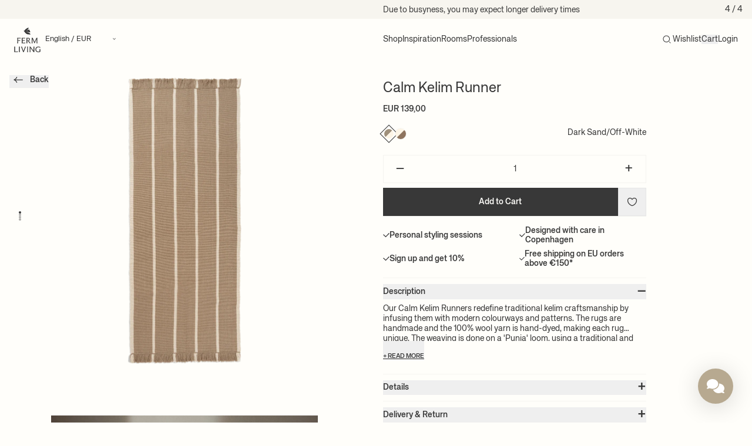

--- FILE ---
content_type: text/html; charset=utf-8
request_url: https://fermliving.com/web-pixels@fcfee988w5aeb613cpc8e4bc33m6693e112/custom/web-pixel-233537872@1/sandbox/modern/products/calm-kelim-runner-dark-sand-off-white
body_size: 175
content:
<!DOCTYPE html>
<html>
  <head>
    <meta charset="utf-8">
    <title>Web Pixels Manager Sandbox</title>
    <script src="https://fermliving.com/cdn/wpm/sfcfee988w5aeb613cpc8e4bc33m6693e112m.js"></script>

    <script type="text/javascript">
  (function(shopify) {shopify.extend('WebPixel::Render', function(api) {
var analytics=api.analytics,browser=api.browser,init=api.init;
(function() { var s = document.createElement('script'); s.defer = true; s.type = 'text/javascript'; s.src = 'https://script.historianhq.com/2c48c2cb9cc94040a41bf19f120d98f4'; document.getElementsByTagName('head')[0].appendChild(s); console.log("Historian script loaded"); })();  analytics.subscribe("checkout_completed", (event) => {    var items = [];   for (var i = 0; i < event.data.checkout.lineItems.length; i++) {     var line = event.data.checkout.lineItems[i];      var discountSum = 0;     for (var j = 0; j < line.discountAllocations.length; j++) {       discountSum += line.discountAllocations[j].amount.amount;     }      var lineTotalPostDiscountAmount = (line.variant.price.amount * line.quantity) - discountSum;          items.push({       item_id: line.variant.product.id,       item_name: line.variant.product.title,       item_variant: line.variant.title,       quantity: line.quantity,       price: line.quantity > 0 ? lineTotalPostDiscountAmount / line.quantity : line.finalLinePrice.amount     });   }        var ecommercePurchaseObject = {     transaction_id: event.id,     value: event.data?.checkout?.totalPrice?.amount + '',     tax: event.data?.checkout?.totalTax?.amount + '',     shipping: event.data?.checkout?.shippingLine?.price?.amount + '',     currency: event.data?.checkout?.currencyCode,     items: items   };    if (window.historian) {     console.log('Historian is loaded');     historian.ecommercePurchase(ecommercePurchaseObject);     return;   }    console.log('Historian is NOT loaded, creating queue');    if (!window.historianqueue) { window.historianqueue = []; }    console.log('Pushing to queue');    window.historianqueue.push({     event: 'ecommercePurchase',     data: ecommercePurchaseObject   });    console.log('Pushed to queue'); }); 
});})(self.webPixelsManager.createShopifyExtend('233537872', 'custom'));

</script>

  </head>
  <body></body>
</html>


--- FILE ---
content_type: text/html; charset=utf-8
request_url: https://www.google.com/recaptcha/enterprise/anchor?ar=1&k=6LdEwsYnAAAAAL9T92sOraT4CDI-QIVuDYAGwdOy&co=aHR0cHM6Ly9mZXJtbGl2aW5nLmNvbTo0NDM.&hl=en&v=PoyoqOPhxBO7pBk68S4YbpHZ&size=invisible&anchor-ms=20000&execute-ms=30000&cb=wqk54ak5jzoe
body_size: 48755
content:
<!DOCTYPE HTML><html dir="ltr" lang="en"><head><meta http-equiv="Content-Type" content="text/html; charset=UTF-8">
<meta http-equiv="X-UA-Compatible" content="IE=edge">
<title>reCAPTCHA</title>
<style type="text/css">
/* cyrillic-ext */
@font-face {
  font-family: 'Roboto';
  font-style: normal;
  font-weight: 400;
  font-stretch: 100%;
  src: url(//fonts.gstatic.com/s/roboto/v48/KFO7CnqEu92Fr1ME7kSn66aGLdTylUAMa3GUBHMdazTgWw.woff2) format('woff2');
  unicode-range: U+0460-052F, U+1C80-1C8A, U+20B4, U+2DE0-2DFF, U+A640-A69F, U+FE2E-FE2F;
}
/* cyrillic */
@font-face {
  font-family: 'Roboto';
  font-style: normal;
  font-weight: 400;
  font-stretch: 100%;
  src: url(//fonts.gstatic.com/s/roboto/v48/KFO7CnqEu92Fr1ME7kSn66aGLdTylUAMa3iUBHMdazTgWw.woff2) format('woff2');
  unicode-range: U+0301, U+0400-045F, U+0490-0491, U+04B0-04B1, U+2116;
}
/* greek-ext */
@font-face {
  font-family: 'Roboto';
  font-style: normal;
  font-weight: 400;
  font-stretch: 100%;
  src: url(//fonts.gstatic.com/s/roboto/v48/KFO7CnqEu92Fr1ME7kSn66aGLdTylUAMa3CUBHMdazTgWw.woff2) format('woff2');
  unicode-range: U+1F00-1FFF;
}
/* greek */
@font-face {
  font-family: 'Roboto';
  font-style: normal;
  font-weight: 400;
  font-stretch: 100%;
  src: url(//fonts.gstatic.com/s/roboto/v48/KFO7CnqEu92Fr1ME7kSn66aGLdTylUAMa3-UBHMdazTgWw.woff2) format('woff2');
  unicode-range: U+0370-0377, U+037A-037F, U+0384-038A, U+038C, U+038E-03A1, U+03A3-03FF;
}
/* math */
@font-face {
  font-family: 'Roboto';
  font-style: normal;
  font-weight: 400;
  font-stretch: 100%;
  src: url(//fonts.gstatic.com/s/roboto/v48/KFO7CnqEu92Fr1ME7kSn66aGLdTylUAMawCUBHMdazTgWw.woff2) format('woff2');
  unicode-range: U+0302-0303, U+0305, U+0307-0308, U+0310, U+0312, U+0315, U+031A, U+0326-0327, U+032C, U+032F-0330, U+0332-0333, U+0338, U+033A, U+0346, U+034D, U+0391-03A1, U+03A3-03A9, U+03B1-03C9, U+03D1, U+03D5-03D6, U+03F0-03F1, U+03F4-03F5, U+2016-2017, U+2034-2038, U+203C, U+2040, U+2043, U+2047, U+2050, U+2057, U+205F, U+2070-2071, U+2074-208E, U+2090-209C, U+20D0-20DC, U+20E1, U+20E5-20EF, U+2100-2112, U+2114-2115, U+2117-2121, U+2123-214F, U+2190, U+2192, U+2194-21AE, U+21B0-21E5, U+21F1-21F2, U+21F4-2211, U+2213-2214, U+2216-22FF, U+2308-230B, U+2310, U+2319, U+231C-2321, U+2336-237A, U+237C, U+2395, U+239B-23B7, U+23D0, U+23DC-23E1, U+2474-2475, U+25AF, U+25B3, U+25B7, U+25BD, U+25C1, U+25CA, U+25CC, U+25FB, U+266D-266F, U+27C0-27FF, U+2900-2AFF, U+2B0E-2B11, U+2B30-2B4C, U+2BFE, U+3030, U+FF5B, U+FF5D, U+1D400-1D7FF, U+1EE00-1EEFF;
}
/* symbols */
@font-face {
  font-family: 'Roboto';
  font-style: normal;
  font-weight: 400;
  font-stretch: 100%;
  src: url(//fonts.gstatic.com/s/roboto/v48/KFO7CnqEu92Fr1ME7kSn66aGLdTylUAMaxKUBHMdazTgWw.woff2) format('woff2');
  unicode-range: U+0001-000C, U+000E-001F, U+007F-009F, U+20DD-20E0, U+20E2-20E4, U+2150-218F, U+2190, U+2192, U+2194-2199, U+21AF, U+21E6-21F0, U+21F3, U+2218-2219, U+2299, U+22C4-22C6, U+2300-243F, U+2440-244A, U+2460-24FF, U+25A0-27BF, U+2800-28FF, U+2921-2922, U+2981, U+29BF, U+29EB, U+2B00-2BFF, U+4DC0-4DFF, U+FFF9-FFFB, U+10140-1018E, U+10190-1019C, U+101A0, U+101D0-101FD, U+102E0-102FB, U+10E60-10E7E, U+1D2C0-1D2D3, U+1D2E0-1D37F, U+1F000-1F0FF, U+1F100-1F1AD, U+1F1E6-1F1FF, U+1F30D-1F30F, U+1F315, U+1F31C, U+1F31E, U+1F320-1F32C, U+1F336, U+1F378, U+1F37D, U+1F382, U+1F393-1F39F, U+1F3A7-1F3A8, U+1F3AC-1F3AF, U+1F3C2, U+1F3C4-1F3C6, U+1F3CA-1F3CE, U+1F3D4-1F3E0, U+1F3ED, U+1F3F1-1F3F3, U+1F3F5-1F3F7, U+1F408, U+1F415, U+1F41F, U+1F426, U+1F43F, U+1F441-1F442, U+1F444, U+1F446-1F449, U+1F44C-1F44E, U+1F453, U+1F46A, U+1F47D, U+1F4A3, U+1F4B0, U+1F4B3, U+1F4B9, U+1F4BB, U+1F4BF, U+1F4C8-1F4CB, U+1F4D6, U+1F4DA, U+1F4DF, U+1F4E3-1F4E6, U+1F4EA-1F4ED, U+1F4F7, U+1F4F9-1F4FB, U+1F4FD-1F4FE, U+1F503, U+1F507-1F50B, U+1F50D, U+1F512-1F513, U+1F53E-1F54A, U+1F54F-1F5FA, U+1F610, U+1F650-1F67F, U+1F687, U+1F68D, U+1F691, U+1F694, U+1F698, U+1F6AD, U+1F6B2, U+1F6B9-1F6BA, U+1F6BC, U+1F6C6-1F6CF, U+1F6D3-1F6D7, U+1F6E0-1F6EA, U+1F6F0-1F6F3, U+1F6F7-1F6FC, U+1F700-1F7FF, U+1F800-1F80B, U+1F810-1F847, U+1F850-1F859, U+1F860-1F887, U+1F890-1F8AD, U+1F8B0-1F8BB, U+1F8C0-1F8C1, U+1F900-1F90B, U+1F93B, U+1F946, U+1F984, U+1F996, U+1F9E9, U+1FA00-1FA6F, U+1FA70-1FA7C, U+1FA80-1FA89, U+1FA8F-1FAC6, U+1FACE-1FADC, U+1FADF-1FAE9, U+1FAF0-1FAF8, U+1FB00-1FBFF;
}
/* vietnamese */
@font-face {
  font-family: 'Roboto';
  font-style: normal;
  font-weight: 400;
  font-stretch: 100%;
  src: url(//fonts.gstatic.com/s/roboto/v48/KFO7CnqEu92Fr1ME7kSn66aGLdTylUAMa3OUBHMdazTgWw.woff2) format('woff2');
  unicode-range: U+0102-0103, U+0110-0111, U+0128-0129, U+0168-0169, U+01A0-01A1, U+01AF-01B0, U+0300-0301, U+0303-0304, U+0308-0309, U+0323, U+0329, U+1EA0-1EF9, U+20AB;
}
/* latin-ext */
@font-face {
  font-family: 'Roboto';
  font-style: normal;
  font-weight: 400;
  font-stretch: 100%;
  src: url(//fonts.gstatic.com/s/roboto/v48/KFO7CnqEu92Fr1ME7kSn66aGLdTylUAMa3KUBHMdazTgWw.woff2) format('woff2');
  unicode-range: U+0100-02BA, U+02BD-02C5, U+02C7-02CC, U+02CE-02D7, U+02DD-02FF, U+0304, U+0308, U+0329, U+1D00-1DBF, U+1E00-1E9F, U+1EF2-1EFF, U+2020, U+20A0-20AB, U+20AD-20C0, U+2113, U+2C60-2C7F, U+A720-A7FF;
}
/* latin */
@font-face {
  font-family: 'Roboto';
  font-style: normal;
  font-weight: 400;
  font-stretch: 100%;
  src: url(//fonts.gstatic.com/s/roboto/v48/KFO7CnqEu92Fr1ME7kSn66aGLdTylUAMa3yUBHMdazQ.woff2) format('woff2');
  unicode-range: U+0000-00FF, U+0131, U+0152-0153, U+02BB-02BC, U+02C6, U+02DA, U+02DC, U+0304, U+0308, U+0329, U+2000-206F, U+20AC, U+2122, U+2191, U+2193, U+2212, U+2215, U+FEFF, U+FFFD;
}
/* cyrillic-ext */
@font-face {
  font-family: 'Roboto';
  font-style: normal;
  font-weight: 500;
  font-stretch: 100%;
  src: url(//fonts.gstatic.com/s/roboto/v48/KFO7CnqEu92Fr1ME7kSn66aGLdTylUAMa3GUBHMdazTgWw.woff2) format('woff2');
  unicode-range: U+0460-052F, U+1C80-1C8A, U+20B4, U+2DE0-2DFF, U+A640-A69F, U+FE2E-FE2F;
}
/* cyrillic */
@font-face {
  font-family: 'Roboto';
  font-style: normal;
  font-weight: 500;
  font-stretch: 100%;
  src: url(//fonts.gstatic.com/s/roboto/v48/KFO7CnqEu92Fr1ME7kSn66aGLdTylUAMa3iUBHMdazTgWw.woff2) format('woff2');
  unicode-range: U+0301, U+0400-045F, U+0490-0491, U+04B0-04B1, U+2116;
}
/* greek-ext */
@font-face {
  font-family: 'Roboto';
  font-style: normal;
  font-weight: 500;
  font-stretch: 100%;
  src: url(//fonts.gstatic.com/s/roboto/v48/KFO7CnqEu92Fr1ME7kSn66aGLdTylUAMa3CUBHMdazTgWw.woff2) format('woff2');
  unicode-range: U+1F00-1FFF;
}
/* greek */
@font-face {
  font-family: 'Roboto';
  font-style: normal;
  font-weight: 500;
  font-stretch: 100%;
  src: url(//fonts.gstatic.com/s/roboto/v48/KFO7CnqEu92Fr1ME7kSn66aGLdTylUAMa3-UBHMdazTgWw.woff2) format('woff2');
  unicode-range: U+0370-0377, U+037A-037F, U+0384-038A, U+038C, U+038E-03A1, U+03A3-03FF;
}
/* math */
@font-face {
  font-family: 'Roboto';
  font-style: normal;
  font-weight: 500;
  font-stretch: 100%;
  src: url(//fonts.gstatic.com/s/roboto/v48/KFO7CnqEu92Fr1ME7kSn66aGLdTylUAMawCUBHMdazTgWw.woff2) format('woff2');
  unicode-range: U+0302-0303, U+0305, U+0307-0308, U+0310, U+0312, U+0315, U+031A, U+0326-0327, U+032C, U+032F-0330, U+0332-0333, U+0338, U+033A, U+0346, U+034D, U+0391-03A1, U+03A3-03A9, U+03B1-03C9, U+03D1, U+03D5-03D6, U+03F0-03F1, U+03F4-03F5, U+2016-2017, U+2034-2038, U+203C, U+2040, U+2043, U+2047, U+2050, U+2057, U+205F, U+2070-2071, U+2074-208E, U+2090-209C, U+20D0-20DC, U+20E1, U+20E5-20EF, U+2100-2112, U+2114-2115, U+2117-2121, U+2123-214F, U+2190, U+2192, U+2194-21AE, U+21B0-21E5, U+21F1-21F2, U+21F4-2211, U+2213-2214, U+2216-22FF, U+2308-230B, U+2310, U+2319, U+231C-2321, U+2336-237A, U+237C, U+2395, U+239B-23B7, U+23D0, U+23DC-23E1, U+2474-2475, U+25AF, U+25B3, U+25B7, U+25BD, U+25C1, U+25CA, U+25CC, U+25FB, U+266D-266F, U+27C0-27FF, U+2900-2AFF, U+2B0E-2B11, U+2B30-2B4C, U+2BFE, U+3030, U+FF5B, U+FF5D, U+1D400-1D7FF, U+1EE00-1EEFF;
}
/* symbols */
@font-face {
  font-family: 'Roboto';
  font-style: normal;
  font-weight: 500;
  font-stretch: 100%;
  src: url(//fonts.gstatic.com/s/roboto/v48/KFO7CnqEu92Fr1ME7kSn66aGLdTylUAMaxKUBHMdazTgWw.woff2) format('woff2');
  unicode-range: U+0001-000C, U+000E-001F, U+007F-009F, U+20DD-20E0, U+20E2-20E4, U+2150-218F, U+2190, U+2192, U+2194-2199, U+21AF, U+21E6-21F0, U+21F3, U+2218-2219, U+2299, U+22C4-22C6, U+2300-243F, U+2440-244A, U+2460-24FF, U+25A0-27BF, U+2800-28FF, U+2921-2922, U+2981, U+29BF, U+29EB, U+2B00-2BFF, U+4DC0-4DFF, U+FFF9-FFFB, U+10140-1018E, U+10190-1019C, U+101A0, U+101D0-101FD, U+102E0-102FB, U+10E60-10E7E, U+1D2C0-1D2D3, U+1D2E0-1D37F, U+1F000-1F0FF, U+1F100-1F1AD, U+1F1E6-1F1FF, U+1F30D-1F30F, U+1F315, U+1F31C, U+1F31E, U+1F320-1F32C, U+1F336, U+1F378, U+1F37D, U+1F382, U+1F393-1F39F, U+1F3A7-1F3A8, U+1F3AC-1F3AF, U+1F3C2, U+1F3C4-1F3C6, U+1F3CA-1F3CE, U+1F3D4-1F3E0, U+1F3ED, U+1F3F1-1F3F3, U+1F3F5-1F3F7, U+1F408, U+1F415, U+1F41F, U+1F426, U+1F43F, U+1F441-1F442, U+1F444, U+1F446-1F449, U+1F44C-1F44E, U+1F453, U+1F46A, U+1F47D, U+1F4A3, U+1F4B0, U+1F4B3, U+1F4B9, U+1F4BB, U+1F4BF, U+1F4C8-1F4CB, U+1F4D6, U+1F4DA, U+1F4DF, U+1F4E3-1F4E6, U+1F4EA-1F4ED, U+1F4F7, U+1F4F9-1F4FB, U+1F4FD-1F4FE, U+1F503, U+1F507-1F50B, U+1F50D, U+1F512-1F513, U+1F53E-1F54A, U+1F54F-1F5FA, U+1F610, U+1F650-1F67F, U+1F687, U+1F68D, U+1F691, U+1F694, U+1F698, U+1F6AD, U+1F6B2, U+1F6B9-1F6BA, U+1F6BC, U+1F6C6-1F6CF, U+1F6D3-1F6D7, U+1F6E0-1F6EA, U+1F6F0-1F6F3, U+1F6F7-1F6FC, U+1F700-1F7FF, U+1F800-1F80B, U+1F810-1F847, U+1F850-1F859, U+1F860-1F887, U+1F890-1F8AD, U+1F8B0-1F8BB, U+1F8C0-1F8C1, U+1F900-1F90B, U+1F93B, U+1F946, U+1F984, U+1F996, U+1F9E9, U+1FA00-1FA6F, U+1FA70-1FA7C, U+1FA80-1FA89, U+1FA8F-1FAC6, U+1FACE-1FADC, U+1FADF-1FAE9, U+1FAF0-1FAF8, U+1FB00-1FBFF;
}
/* vietnamese */
@font-face {
  font-family: 'Roboto';
  font-style: normal;
  font-weight: 500;
  font-stretch: 100%;
  src: url(//fonts.gstatic.com/s/roboto/v48/KFO7CnqEu92Fr1ME7kSn66aGLdTylUAMa3OUBHMdazTgWw.woff2) format('woff2');
  unicode-range: U+0102-0103, U+0110-0111, U+0128-0129, U+0168-0169, U+01A0-01A1, U+01AF-01B0, U+0300-0301, U+0303-0304, U+0308-0309, U+0323, U+0329, U+1EA0-1EF9, U+20AB;
}
/* latin-ext */
@font-face {
  font-family: 'Roboto';
  font-style: normal;
  font-weight: 500;
  font-stretch: 100%;
  src: url(//fonts.gstatic.com/s/roboto/v48/KFO7CnqEu92Fr1ME7kSn66aGLdTylUAMa3KUBHMdazTgWw.woff2) format('woff2');
  unicode-range: U+0100-02BA, U+02BD-02C5, U+02C7-02CC, U+02CE-02D7, U+02DD-02FF, U+0304, U+0308, U+0329, U+1D00-1DBF, U+1E00-1E9F, U+1EF2-1EFF, U+2020, U+20A0-20AB, U+20AD-20C0, U+2113, U+2C60-2C7F, U+A720-A7FF;
}
/* latin */
@font-face {
  font-family: 'Roboto';
  font-style: normal;
  font-weight: 500;
  font-stretch: 100%;
  src: url(//fonts.gstatic.com/s/roboto/v48/KFO7CnqEu92Fr1ME7kSn66aGLdTylUAMa3yUBHMdazQ.woff2) format('woff2');
  unicode-range: U+0000-00FF, U+0131, U+0152-0153, U+02BB-02BC, U+02C6, U+02DA, U+02DC, U+0304, U+0308, U+0329, U+2000-206F, U+20AC, U+2122, U+2191, U+2193, U+2212, U+2215, U+FEFF, U+FFFD;
}
/* cyrillic-ext */
@font-face {
  font-family: 'Roboto';
  font-style: normal;
  font-weight: 900;
  font-stretch: 100%;
  src: url(//fonts.gstatic.com/s/roboto/v48/KFO7CnqEu92Fr1ME7kSn66aGLdTylUAMa3GUBHMdazTgWw.woff2) format('woff2');
  unicode-range: U+0460-052F, U+1C80-1C8A, U+20B4, U+2DE0-2DFF, U+A640-A69F, U+FE2E-FE2F;
}
/* cyrillic */
@font-face {
  font-family: 'Roboto';
  font-style: normal;
  font-weight: 900;
  font-stretch: 100%;
  src: url(//fonts.gstatic.com/s/roboto/v48/KFO7CnqEu92Fr1ME7kSn66aGLdTylUAMa3iUBHMdazTgWw.woff2) format('woff2');
  unicode-range: U+0301, U+0400-045F, U+0490-0491, U+04B0-04B1, U+2116;
}
/* greek-ext */
@font-face {
  font-family: 'Roboto';
  font-style: normal;
  font-weight: 900;
  font-stretch: 100%;
  src: url(//fonts.gstatic.com/s/roboto/v48/KFO7CnqEu92Fr1ME7kSn66aGLdTylUAMa3CUBHMdazTgWw.woff2) format('woff2');
  unicode-range: U+1F00-1FFF;
}
/* greek */
@font-face {
  font-family: 'Roboto';
  font-style: normal;
  font-weight: 900;
  font-stretch: 100%;
  src: url(//fonts.gstatic.com/s/roboto/v48/KFO7CnqEu92Fr1ME7kSn66aGLdTylUAMa3-UBHMdazTgWw.woff2) format('woff2');
  unicode-range: U+0370-0377, U+037A-037F, U+0384-038A, U+038C, U+038E-03A1, U+03A3-03FF;
}
/* math */
@font-face {
  font-family: 'Roboto';
  font-style: normal;
  font-weight: 900;
  font-stretch: 100%;
  src: url(//fonts.gstatic.com/s/roboto/v48/KFO7CnqEu92Fr1ME7kSn66aGLdTylUAMawCUBHMdazTgWw.woff2) format('woff2');
  unicode-range: U+0302-0303, U+0305, U+0307-0308, U+0310, U+0312, U+0315, U+031A, U+0326-0327, U+032C, U+032F-0330, U+0332-0333, U+0338, U+033A, U+0346, U+034D, U+0391-03A1, U+03A3-03A9, U+03B1-03C9, U+03D1, U+03D5-03D6, U+03F0-03F1, U+03F4-03F5, U+2016-2017, U+2034-2038, U+203C, U+2040, U+2043, U+2047, U+2050, U+2057, U+205F, U+2070-2071, U+2074-208E, U+2090-209C, U+20D0-20DC, U+20E1, U+20E5-20EF, U+2100-2112, U+2114-2115, U+2117-2121, U+2123-214F, U+2190, U+2192, U+2194-21AE, U+21B0-21E5, U+21F1-21F2, U+21F4-2211, U+2213-2214, U+2216-22FF, U+2308-230B, U+2310, U+2319, U+231C-2321, U+2336-237A, U+237C, U+2395, U+239B-23B7, U+23D0, U+23DC-23E1, U+2474-2475, U+25AF, U+25B3, U+25B7, U+25BD, U+25C1, U+25CA, U+25CC, U+25FB, U+266D-266F, U+27C0-27FF, U+2900-2AFF, U+2B0E-2B11, U+2B30-2B4C, U+2BFE, U+3030, U+FF5B, U+FF5D, U+1D400-1D7FF, U+1EE00-1EEFF;
}
/* symbols */
@font-face {
  font-family: 'Roboto';
  font-style: normal;
  font-weight: 900;
  font-stretch: 100%;
  src: url(//fonts.gstatic.com/s/roboto/v48/KFO7CnqEu92Fr1ME7kSn66aGLdTylUAMaxKUBHMdazTgWw.woff2) format('woff2');
  unicode-range: U+0001-000C, U+000E-001F, U+007F-009F, U+20DD-20E0, U+20E2-20E4, U+2150-218F, U+2190, U+2192, U+2194-2199, U+21AF, U+21E6-21F0, U+21F3, U+2218-2219, U+2299, U+22C4-22C6, U+2300-243F, U+2440-244A, U+2460-24FF, U+25A0-27BF, U+2800-28FF, U+2921-2922, U+2981, U+29BF, U+29EB, U+2B00-2BFF, U+4DC0-4DFF, U+FFF9-FFFB, U+10140-1018E, U+10190-1019C, U+101A0, U+101D0-101FD, U+102E0-102FB, U+10E60-10E7E, U+1D2C0-1D2D3, U+1D2E0-1D37F, U+1F000-1F0FF, U+1F100-1F1AD, U+1F1E6-1F1FF, U+1F30D-1F30F, U+1F315, U+1F31C, U+1F31E, U+1F320-1F32C, U+1F336, U+1F378, U+1F37D, U+1F382, U+1F393-1F39F, U+1F3A7-1F3A8, U+1F3AC-1F3AF, U+1F3C2, U+1F3C4-1F3C6, U+1F3CA-1F3CE, U+1F3D4-1F3E0, U+1F3ED, U+1F3F1-1F3F3, U+1F3F5-1F3F7, U+1F408, U+1F415, U+1F41F, U+1F426, U+1F43F, U+1F441-1F442, U+1F444, U+1F446-1F449, U+1F44C-1F44E, U+1F453, U+1F46A, U+1F47D, U+1F4A3, U+1F4B0, U+1F4B3, U+1F4B9, U+1F4BB, U+1F4BF, U+1F4C8-1F4CB, U+1F4D6, U+1F4DA, U+1F4DF, U+1F4E3-1F4E6, U+1F4EA-1F4ED, U+1F4F7, U+1F4F9-1F4FB, U+1F4FD-1F4FE, U+1F503, U+1F507-1F50B, U+1F50D, U+1F512-1F513, U+1F53E-1F54A, U+1F54F-1F5FA, U+1F610, U+1F650-1F67F, U+1F687, U+1F68D, U+1F691, U+1F694, U+1F698, U+1F6AD, U+1F6B2, U+1F6B9-1F6BA, U+1F6BC, U+1F6C6-1F6CF, U+1F6D3-1F6D7, U+1F6E0-1F6EA, U+1F6F0-1F6F3, U+1F6F7-1F6FC, U+1F700-1F7FF, U+1F800-1F80B, U+1F810-1F847, U+1F850-1F859, U+1F860-1F887, U+1F890-1F8AD, U+1F8B0-1F8BB, U+1F8C0-1F8C1, U+1F900-1F90B, U+1F93B, U+1F946, U+1F984, U+1F996, U+1F9E9, U+1FA00-1FA6F, U+1FA70-1FA7C, U+1FA80-1FA89, U+1FA8F-1FAC6, U+1FACE-1FADC, U+1FADF-1FAE9, U+1FAF0-1FAF8, U+1FB00-1FBFF;
}
/* vietnamese */
@font-face {
  font-family: 'Roboto';
  font-style: normal;
  font-weight: 900;
  font-stretch: 100%;
  src: url(//fonts.gstatic.com/s/roboto/v48/KFO7CnqEu92Fr1ME7kSn66aGLdTylUAMa3OUBHMdazTgWw.woff2) format('woff2');
  unicode-range: U+0102-0103, U+0110-0111, U+0128-0129, U+0168-0169, U+01A0-01A1, U+01AF-01B0, U+0300-0301, U+0303-0304, U+0308-0309, U+0323, U+0329, U+1EA0-1EF9, U+20AB;
}
/* latin-ext */
@font-face {
  font-family: 'Roboto';
  font-style: normal;
  font-weight: 900;
  font-stretch: 100%;
  src: url(//fonts.gstatic.com/s/roboto/v48/KFO7CnqEu92Fr1ME7kSn66aGLdTylUAMa3KUBHMdazTgWw.woff2) format('woff2');
  unicode-range: U+0100-02BA, U+02BD-02C5, U+02C7-02CC, U+02CE-02D7, U+02DD-02FF, U+0304, U+0308, U+0329, U+1D00-1DBF, U+1E00-1E9F, U+1EF2-1EFF, U+2020, U+20A0-20AB, U+20AD-20C0, U+2113, U+2C60-2C7F, U+A720-A7FF;
}
/* latin */
@font-face {
  font-family: 'Roboto';
  font-style: normal;
  font-weight: 900;
  font-stretch: 100%;
  src: url(//fonts.gstatic.com/s/roboto/v48/KFO7CnqEu92Fr1ME7kSn66aGLdTylUAMa3yUBHMdazQ.woff2) format('woff2');
  unicode-range: U+0000-00FF, U+0131, U+0152-0153, U+02BB-02BC, U+02C6, U+02DA, U+02DC, U+0304, U+0308, U+0329, U+2000-206F, U+20AC, U+2122, U+2191, U+2193, U+2212, U+2215, U+FEFF, U+FFFD;
}

</style>
<link rel="stylesheet" type="text/css" href="https://www.gstatic.com/recaptcha/releases/PoyoqOPhxBO7pBk68S4YbpHZ/styles__ltr.css">
<script nonce="KYWmMEhQybW_uAMcONjphA" type="text/javascript">window['__recaptcha_api'] = 'https://www.google.com/recaptcha/enterprise/';</script>
<script type="text/javascript" src="https://www.gstatic.com/recaptcha/releases/PoyoqOPhxBO7pBk68S4YbpHZ/recaptcha__en.js" nonce="KYWmMEhQybW_uAMcONjphA">
      
    </script></head>
<body><div id="rc-anchor-alert" class="rc-anchor-alert"></div>
<input type="hidden" id="recaptcha-token" value="[base64]">
<script type="text/javascript" nonce="KYWmMEhQybW_uAMcONjphA">
      recaptcha.anchor.Main.init("[\x22ainput\x22,[\x22bgdata\x22,\x22\x22,\[base64]/[base64]/[base64]/[base64]/[base64]/[base64]/KGcoTywyNTMsTy5PKSxVRyhPLEMpKTpnKE8sMjUzLEMpLE8pKSxsKSksTykpfSxieT1mdW5jdGlvbihDLE8sdSxsKXtmb3IobD0odT1SKEMpLDApO08+MDtPLS0pbD1sPDw4fFooQyk7ZyhDLHUsbCl9LFVHPWZ1bmN0aW9uKEMsTyl7Qy5pLmxlbmd0aD4xMDQ/[base64]/[base64]/[base64]/[base64]/[base64]/[base64]/[base64]\\u003d\x22,\[base64]\\u003d\x22,\x22w5bCtkLCp8OjJsOCHsO1VC7CqsKGZMKJM1ZWwrNOw4LDtE3DncO7w5RQwrIqT216w6nDtMOow6/DqcO3woHDnsKjw5Ylwoh1BcKQQMOGw5nCrMK3w5nDrsKUwocqw67DnSd1XXElUcOSw6c5w7HComzDtibDj8OCwp7DiS7CusOJwpZ8w5rDkEvDkCMbw7FTAMKrTMKhYUfDocKKwqccHMKLTxkIbMKFwppkw6/CiVTDjcOyw60qDlA9w4kAW3JGw4B/YsOyHG3Dn8KjVWzCgMKaNcKbIBXCtxHCtcO1w4XCp8KKAxNfw5BRwrN7PVVsK8OeHsKzwpfChcO0A1HDjMODwpcTwp85w6xLwoPCucK9cMOIw4rDpH/Dn2fCpsKKO8KuMTYLw6DDmsK/[base64]/[base64]/DviMdw4bCvEBHw6VsMUbCpxvCpmTCucONccOCFcOKesO6dRRkEG07wol9DsKTw5bCtGIgw6kow5LDlMKvXsKFw5Zkw7HDgx3CvjwDBzPDj1XCpQg/w6lqw6BWVGvCs8OWw4jCgMKsw4kRw7jDscOAw7pIwokoU8OwIsOsCcKtSsOgw73CqMOCw5XDl8KdEXojIBhuwqLDosKNMUrChWhlF8O0AcOTw6LCo8K/[base64]/wp/CncKGw7vCtcOPw6nDncOOEMOtwqk7wqfCtkTDtMKENMO9d8OefT/DsUpJw5Y8VsOywoTDjnNxwp0FTMKaBzDDqMOrw4BmwofCrmgow4DCvHFQw47DnwxVw5g5w4lgDmfCp8OKG8OFw5IEwrzCs8KNw5TCvzXDpcKzQsOYw4XDosKjcsKjwoXCrG/DqcOmM2DDiGIeSsOWwrDCmMKLfThAw6JtwocKQH8JesOjwqPDp8Kpw6vCun/CnsObw7J4JWzCocOza8K0wrbCghBAwovCocOIwqkTHsOBwo5DWcKAOxfCucOgHSHDqUDCuAfDvgTDrsOlw6UXwo/DmVNjH3hUw5jDrmfCoylfGm0QFsO8U8O4WS3DmMOOJ18jSwnDpGnDrsOfw48HwrXDlcKdwpsLw4sHwrrDgQHCocKYZVDCq3fCj0INw6XDgMKiw5VtR8K8w5HCtEEQw5LClMKswrsqw7PCpH9bMcO+XBDDi8K2KcOjw4oOw7IFNkHDjcKvDx/Cq0pmwqAqfcO5wqHDgxzCjMKbw4Riw4vDhywCwrcfw53Dkj3Dp17Dh8KBw6/[base64]/Dsg1HVgkgwpQ7McOqfEI6w7zCi1oNQSzCqsO3MMOuwpVtwqvCn8OvKsKAw4bCrMKKPz/DkcKvPcOiw7HCrWxVwrY1w5fDjsKgZVcCwrPDoycXw7bDh0DCo30kSCvCncKMw6rDrzxTw5fDqMONKltmw7/[base64]/CkMOza8OJw4Icw7Ffw5FSw6ggB8Ozag0xwplGw63CusOnSl8Pw6/ClUAjKsKmw7XChsO5w7A+ckHCr8KCasOVPxDDmSzDuGfCucKwAhzDuCzClE3DpMKwwoLCuVM1J1AGXwcpUMKjbsKYw4rCjk7DvnMnw63Cu1hqB3bDkSDDksO3wpXCtkM2R8OLwo0kw75rwo/DgMKIw5sKbcOTDxNiwoVcw4/[base64]/w63Dv8OqcREgDsO2woXCuU/[base64]/DlQDDlCdQw4rDnyHCo3lJw6fCnj/Dh8KpKcObYMKUwpHDqTHCpMOZAMO+dCsSwpHDl0vCkMK1wr/DmMKFe8O8wo/DpkhLFsKaw5/CpMK7TsOxw5jCvsODE8Kowoxnw5pTbjBdf8O1H8O1wrkkwpkmwrRnVS9lIGzCgDzDl8KswoYbwrQWw4TDgF9aP1vCoQEpEcOVSkFIfsKAA8Kmwp/CtMOqw73DlXMrFsOSwpPDqcOqaRXDujsMwpjDssOgGMKREW84w4PCpBgyRQgEw7cvwoAHMMOAC8OaGzTDicKJf2fDg8KGK1jDoMOiHgpUNDchOMKiwoYPHV00wolyKFHCjkoBCyNKeSERUxTDgsO0woTDncOHXMO8Am3Cnh3DtMK2WcKzw6fDiDEeDBYgw5/Dq8OpTWfDs8OlwpwMf8O/w6MDwqrDuRLCl8OAXh8JHyg+X8K5Wn0Qw7HCvT3CrFTCtHDDrsKcw5bDglJsC0k9wprDnRJ6w4BPwpwXXMOcGDXDl8KjBMO0wqlbR8OHw4vCuMKJYTnClMKnwp18w7/Co8ObVQg2KMK1worDu8KNwqc4K05oFS9PwqLCt8K3wq7DhcKxVcOaAcOfwpvDi8ORCGlnwph/w71yf19Tw6XCihfCsDYRV8ORw4J4PG8MwprDrsKfFE/DjHAGVWxHUsKYOsKVw7XCk8OawrcYI8KRw7fDv8O+wrdvdEQRHsKFw65hRsK3AhDCvALDnVwVf8OOw4HDh2A0Y3g1wqjDn1pQwqvDh3lvXnUcJ8O2WiRrw5LCqG/[base64]/DjMK5w6XDoMOqwqnDs8KAwp7DjkfDhnUIw51twonCkljDocK8C1gpUhwww7sSY1diwpBtO8OqOlNUfgTCuMK3w6XDkMKwwrtow4pgwqxWf07DpU7CtMKhdAZlwrgNXsOeUcKBwqI/[base64]/Ct8OFw6Q6MMKyw7VuwrIaw6HCp8OMEXXClMKeSTQxGMOfw6cseQ5JM3LCmH/[base64]/Cv8K9eB45QmzDt8OLwpjDiwpZEsK2wq3DhcOBwrTDr8KqNhvCpCLCrcKAFMOQw6s6QWYBchfDi0Bgwr/DuV9SX8OnwprCpsOqcC5CwqQuwp7Cpj3DqjNawpoTWsKbcxViwpPDjGTCgEAfUz3DgDArc8OxOsKdwqPChmg0wr9cf8OJw5TDkMKjPcK/w5/DmMKHw40Yw7kZE8O3woTDlsKvRBx7SsKiMsOsC8Kgw6VYBC9vwqE9w44tLQ0qCgLCqGtmBcKFRX0pYUQHw7oNJ8KLw6LCr8OabjcPw49FCsKjHcO4wp8LdUPCvHMoYcKZUR/DmMKDHsOuwrR7JsO3w7PDumJDw4EBwqQ/Z8KsGVPCn8OmQ8O+wrTDo8OJw7sfV13Dg2DDkjl2woUzw5fDkMKkO0PDosOKOkvDhsKES8KmQSXDjSxNw6pmwprCiRUoMMO2PgYgwoYLYcKMwo7Dl37CkF3DkDvCpMOKwr/DocK0d8O/e20sw5BWeGZpbsOEeBHCgsKWEcOpw6ADATnDvxQJbVzDl8Ksw5IARcOOTT9owrIhwrcEw7M1w7DCgSzCm8KTJBFjYsOzdMOrR8KyOHtLworCglhLw7NnXVDCkcOiwoscZEpJw7UNwq/CoMKuKcKlKA8OIGTCs8KRFsKnTsKHLSorEBPDo8KdEsKyw7/CiwjCiU4AdVzDiBArcEouw4fDuTnDqz/CsELCjMOcw43Dj8K0GcOhfsO+wqNCelpmUsKZw77CocKZCsOTD0s+CsOCw7NLw5DDtGwEwqLDtsO0wqYMwpp4w5fCnAPDrmbCpG7Cg8KjY8KjdAkXwqTCgGHDsjwCcmfCjT7CjcOAwo7DscORZ0B/[base64]/CoWxHw4/Dm1spbDTDqsKNETtDw6h2wro6w4/[base64]/[base64]/DmsKSwoHDnE3DrSoPMMKyYTFXw5bDocKTSsOMw4tJw5QxwoTDmHjDoMKDIMOSWENvwqtBw6YOR245wpN/w73CuQI1w4peXcONwoXDr8OhwrBzfcOeXFNWw4UTBMOyw6/DhF/DhScSbh95wod4wpDDgcK6wpLDjMKPw7HCjMKoIcOHw6HDpUQ0YcOOYcKew6Nqw4/Do8OGXknDhsOpECXCnsO/EsOAPSR5w4nCnx/DpnXDgsKkwrHDvsOjdGBdfsOrw6xGFlY+wqvDkjhVRcKFw4fCssKGGFHDjRBsRDrCuj3CocK+wobCv13Ck8KnwrnDr3fCrBjCsXEHHcK3DTwlQmbDriEHaE49w6jCoMKlFSpiMSDDscOkwpEmXCpFcFrCr8ODwo7CtcKiw7DCjlXDj8OHw4zDiHNew5bCgsO9w5/DrMOTcl/Dm8OHwotJw5FgwqrDmsO9woJGw7lZbzRoO8KyAwHDi3zDmsOmU8OnFcKww5fDm8K8CMOuw40fM8O0DVvCjyAzw5cjWcOkfsK5dUg5w6EEJ8KLMG/DgMKpCBTDncK6IsO/TUzCs2ByXgXCvAHCuFZtAsOJeUNVw5zDqQvCncO5woAZw75/wq3DnMOMwoJ+MXXDgMOnwrDDkmHDpMOyZ8Knw5TCjkHCumrDusOAw7rCqjBjD8KGGXjCkxvDn8Kqw4PCuRJlRErCgTLDtMK8CsOpwr/DvBrDv3zCgAo2w5jCn8KPfFTCqQUKYhXCncOHVcKWCW/[base64]/DiXASYRNVwqfCi8KoQMOcYcKVZsOWw7rCj1zCs2jCnMKDfmwodEbDu2h+bcOwHkVyL8K/O8KUNnM/FicuccKdwqU9w6d3w7bDs8KPMMObwqkow4TDvGlgw7VbccKmwosTXko0w6sCdcOmw5AZGsKtwr7DmcOnw5Ytwoc4wqFUUTcaG8ObwoUhHcKKw4DDh8Ocw5RUIMK5JyQLwpU1SMKSw5/DlwU2wr/DoGANwqpcwpTDnsOnw6/DtcKsw6HDnQdFwq7ClREyAQvCnMK1w7k+SEBxC2LCuBrCnmR6w5Vywp7CjCAQwpLCim7CpVHCjsOhaQLDl3bDmk8/aB7DtsKuSnxvw77DoQvDmxXDuQ9Yw5nDkMOCwoLDnitbw7AsVsOROsOjw4fDmcOMesKOcsOkwpbDgMKULcODAcOEGsOtwoPCpsKkw4AMwq7DsiI4w7g+wrUew5wJwrvDrDfDjBfDrcOwwpTClTwTwojDpsKjC3Z/w5bCpD/DknTCgGXDjDNXw5YTwqglw5U1Tz90OSFae8O2WcKBwqU7w6vClX5VJTonwojClMO9L8OZWnwXwqjDr8KFwoPDtMOywqMIw7rDkMOxCcK5w7/CpMOGTRI4w6rCrm/ClB/Co0zCnTHCuHPCn1gHRW80wqtawrrDgWR5wrrDvMO5w4fDoMO6wpdAwrtgOcK6wrlnEwM0w7x5Z8Orwp1MwogVAFJVw6oDKyPCgsOJASpvwqXCpgzDv8KlwozCpsKqwq/DhsKgP8KmZsKVw7MPMgZZDBLCkMOTYMKFRcKPD8KCwrHDlDTCnDjCinJwbFxQOsKzVy/CgB3Cm2PDl8OCMsO8L8OzwpEJVlLDm8Ohw4bDuMKlX8K1wqV3w7HDnUjCngB3HklTw6rDh8Oww7XDmMKlwq83w5hzTcKQFl/CpsOqw6UswojCsGnCn0E/w4zDmCFOecKiwq7CtEBQwoAsP8Kjw7NIIiluWTdEesKYT34sZMO6woZObFB+woV+wr/[base64]/DnC0Tw7dmGMKlVMO+wr8Kw6zCmcKgwo7Cl05oeBbDvEBObcOEw6XDmjgoOcK9SsK6wrvCgzhAKQ3DoMKDLRzCjwYLJ8Ovw4vDpcK6MG3Do1jDgsK5EcOpXnvDmsOlbMO0wrbDvzJwwpzCm8OKasKiacOrworCni4MGDPDtF7CsC1fwrgew4/CpsO3N8KtTcOBwqRKPDMowoHDtcO5w4vCkMOGw7IvdiMbXcO1EcKxwo5LVlBlwrdfwqDDhcOqw7xrwrvDhCJIwqnCiWs9w7LDv8OGJ3nCi8OxwoVVw4nDvzfCvl/[base64]/CjcOIw4zCpC3DmsK4w5rDslLDgg7DnkTCgcOpKhTDiG/CiinDqkBDwrddw5JuwrrDvGACwqLCuiZJw63DnQfChk7CmhzDvMKPw4wtw7/DmsKHCU7ChF/DtyJuP1DDncOZwpfCnsOwKMKuw7EfwrrClz4Rw7PCkVV+ZMKnw6nChsO9GsK4w5gSwoHDjMKlZMOAwq7Cvh/CosOXbl5OVg13w5/DtgPCosKow6NUwpjCm8O8wqXCl8Kuw5gyKy4kw44Dwr1rWA8EWcKnd1fCnxFcVcOew7lNw6tXwo7CmS3CmMKHFFfDt8K2wrhBw4UkH8O3wr7Cp3N9E8KUwqNEc2DCmwRww6nDlRbDosKmHcKiJMKFH8OAw4YawqXCm8OrOsOywp/[base64]/CmCPCrivCo8K7w5fDizfCqMOwwqPDvsKOPGI6w654w7JrMsOfLSrDtsK6ZyPCuMK0MUzCl0XDvcKxK8K5Qx5Uw4nCkWYzwqsLwpEGw5HCryPDtMK0CMKPw7gUVhInK8ODZ8KHPS7CgG1Vw4s8SWI8w77CjsKVeG/CrnTCnMKFD1LCpMO0axd3IMKWw4rCjhRBw5/DpsKrw57CsF0BEcOubTkCdBk5w7hyZXpDB8Kfw4VwYG9OcBTDucK7wqHDmsO7w498IDMew5PDjzzCgD3CmsOewog4T8KlAEhFw498NsKRw4IOSMOnwpcOwr3DuE7CvsKIFMOQf8KAHMKAUcKgR8OawpAVA0jDp3TDtRoiwp5qwqoXeVY2PMK/PsOTMcO2csKmSsOxwqvCk3vCqsKjwpU4UMO5OcKVwo9+IcORdMKrw6/DkQ0IwoYRTDjCgcKNZsOTIcOSwq1Xw53CqsO1JkRtd8KBccOgecKAJCN7LMKdw5XCgAvDusODwpJ7DcKROVxwTMOywpbCkMOGUMO7w705K8OKw4AoZk3Dl2LDtsOlwrRNU8Kqwq0bCht5woYgEMKaOcOww6kNTcKpKXAhw4HCvsKKwpR5w5PDpsKWX13Do1/[base64]/w4hYIMK6woFvAUICwoXDtMOHwqPDv8KdSsKuw4UMQsKIwrnDmhjCisKoKMK0w5AGw5zDjgAFYUbChcKBEEttEcOXWDtWQg/DhwbDjcO9w7HDtxQ+FhESCw/[base64]/DtMO/T8KIKjbDqsO2UEPDrUYufGTDpsK1w7V1RMOzwoNTw4F1wrJvw6jDo8KPdMO4wpYpw4VzY8OFI8OTw6TDgcKlLE5aw7DCok8nVm9FUsO0QBBvwqfDgHnCmglDVcKORMKdYz7Cm2XDjMOZw4fCvMOywr0oIgDCvCFUwqJ7SD0DKsKIRGUzAxfCg25+ZRQFayVoBXguAD/DjTAzRcKFw6Jcw4TCucORPsKhw6EFw6ghQnjCm8KCwpIGK1LCpihfw4bDnMKvDsKLwpNpVsOUwo7CpcO3wqDDhxzClMKuw75/Vg/DnMK5YsK1L8KCWVZCfj4RJizCuMOCw7LCqjPCt8K1woczBMO7w44fSMKFUMO6GMOFDGrDswzDgMK6OVfDpMKIQ1NmV8O/MDRuFsOGNXrDscKvw6E7w7vCs8KYwp4awok7wq/DhHnDhmXCqcKmH8KiEhnCrcKSFRjCrcK/NMKew6s/w6I6Wm0bw68tOQjDncKdw5TDuQBEwqxaXMKvM8OLFMKowpETDnNzw6fCksKfA8Kmw6TCmcO0Z2tyTcKTwr3Dj8KVw7TCkMKEJxvCgcKMwqnDsBDDkS/CnRA9fH7Dj8OSwpZaGcO/w5gFbsOBSMKRw6sDYEXCvyjCrFLDh0jDncO0BSnDoFw0w77DrjDCpcOqBHFbw6DCvcO9w4ckw69yVmt1c0RQL8KKwr9Ow5w+w4/DkBZAw5UBw7dHwoY2wrPCl8O7K8OgAHh8KsO0woFZDsKZw5jDt8KhwoZXAMOew5xocW0Fc8OCdhrCm8KZw742w4NCw5HCvsOMAMKIM0DDmcK8wp4aGMOaASp3EMK8bi00YRRnecOEcWzCtE3CgVhWVlXCl0xtwrl5wqBww4/Cj8O0wofCmcKIWMOCLkPDvXHDiD0lNsK/[base64]/Dv8K/Dm7DgyrDpwDChinCmGBVwr07AnfCr3rCvQ4OMsOQw6rDtsKBBVPDpBd4w5jDmsK6wrZEEi/Dk8KUFMOTB8Osw7Q4FRjCtMOwXh7Di8O2NVlGEcORw73CmkjCjsKjw57DhzzCqAAow6/DtMKsFsKEw5DCrMKMw53Cm2PCkC4VB8KBJEnCnj3Dsn0WFcKRDzINw64bPx1uCMObwqDCgMK8TsKUw5TDjFscw7cDwqLCkkjDksOEwph1wrjDqw7DrwPDlkFCX8OgPWHCpg7DlhHCgcOfw44Uw4/CncOgDyXDvRtBw51DUcKTPknDvCh4S3LDnsOwcVBCwoU2w5RxwoswwoouasKmEMKGw6JNwpE4JcKsdsOHwplMw6LDn3pTwoECwoPDhMOnw5zCthZ1w6vCmsOBJMKRw5/Dt8KKw6AyU2ooDsOxZMOZBDVTwpQ0BcOGwpXDkShpNwfCvsO7wrc/[base64]/wqZQb8OMchpGesK8w58Fwr14w6PDuT8qwrvDn3prX30DDsKeHWw4KFvDoANqQhl3OSczXBDDswnDnFHCrwvCssKGFRbCliLDry5Cw4/DgiRSwrgzwobDumTDtU1LDlDCqEIlwqbDvXrDnMO2ez3Do0dgwph8LWHCtMKww6tPw7XCnxIIKgcSwpkfesO/JiTCk8OGw749dsKlFsKbw6kCwr5swosdw67CpMKgDT/CoRDDoMK9WsKywrwhw7DCjMKGwqjDnAbDhgHDoi5tEsK8wqxmw5w3w68BTcOHYcO3w4zDucOxWjTCkFfDjsOBw47DtGLCicKUwoZEwrd9woU6wolsQMOHe1fCrcO0IWVOL8Knw4pFb0Ecw5AvwqDDjXdfecO1wowlw4deHMOjYsOUwrzDssK7P3/Cl2bCvUHDm8O6D8KywoBZOnnCqQbCjMO2woDDrMKpw5fCqDTCgMOIwpjCicOnw7DCqsOqMcKpe2gLFiHCtcOxw67DnyUTfTxdIMOCDwYVwprDnxrDtMKYwoPDpcONwqTDvDvDpzwXwr/CpQDDimMBw6rCk8KaVcK8w7DDrsK5w6o+wotSw5HCtWEKwpBbw693UcKMwqbDo8Oqa8KowrLCg0rCncKzwqvDm8OtXn/DsMOLw4cJwoUaw5cbwoUWw77DgQrCvMKMw53CnMK6w6rDt8Orw5NFwp/DvD3DqnghwpPDi37DmsOrMiZHSCPDp0TCqFwXGmttw7PCgMKBwo3DpcKFCMOvKDkMw75Zw5JCw5rDiMKGw5cMJsKgMFUFaMO2wqgIwq0pYAEsw5MIWMOPw60awr/CvMKfw4E0wofDj8OsSMORJMKYRMK+woLDs8Ogw6M7bRZeUG4SOsKiw6zDg8KvwqLCoMO9w7hAwpczamo5cWnCmjsmwpg1EcO9w4LCjHTDnsKyZjPCt8Kowr/Cp8KCCsORw4XDkcKywq7CsELDlGQqw5/CgcOewrA9w71ow6vCtcK9w5oxUsKiAsOXScKmw4PDm1Ysf2ovw4PCozMhwrzCs8KCw4diKsO0w5RXw6zCu8KXwpsIwo4oKR53dcKQw7Vrwrl8ZHnDmcKDOzcew7dSKXHClMOhw7Rxe8K5wp/Dv0cZwp1Gw4fCiVPDsE9/w6zDmhl2IlpwH1BvWsKRwoxdwpo9c8Oowq8gwqNbchnCosKYwodMw5xDUMO+w4/CgRQ3wpXDgH3DuANZFX0Vw59TdsKFP8Ohw4IEw783C8K8w77CqWnCiCrDtMOEw7rDrMK6QyrDsXHCryZ2woU+w6p7NDIVwqbDhsKpBnErZcK8w5ssalN/w4dmWyzDqAVbSsKAwpEBwoUGIcK5dMKgdQIMw5jCuyBwCi8ZRMOgw6s/L8KSwpLCnmQlwonCoMOaw79tw5RLwr/Ci8OjwpvCvsKDNHPDvMKYwqV8wqZHwqNVwrBmQ8K1csOgw6ZOw4tYFh/Cgm3ClMKCU8OyQy8HwpA0R8KPei3Cjx4tF8ONCcKqX8KPTsO6w6zCsMOLw7XCoMK4JcO1UcOHw47CtXg+wqnDgRnDtcKya2nCoVRBHMOwW8OYwqXCjAcvbMKIBcODwqJiasOmejNwbgzDl1sPwqbDg8O9w7Fmwq9CPHhCWwzCkE/CpcOmw6EOBWxzwrTCvU3DglBYWyoLa8OpwoBJDTNzBcOOw7DDo8OZScO6w7x6AhgcDMOxw70OGcKlwqjDkcOTBMONGC1/[base64]/DqkzDgxHDkTdpFX0qcsKTwr7Cs8K9MxnDvcOxN8OnSsKiwqrDgRp0XAh+w4zDnsOxwoxRw7PDn0DCtSrCml4cwovCqmHDnQPCuEQHwpREBSpGwpDCnmjCgcO9w7nDpTfDkMO2H8OJLcK0w4sESWEYw4IxwrQ6eD/DunbClXTDkTPCuwvCo8K3dsKcw5UqwrDDi07DkcOgwrRzwpXCv8OzDnpQP8OgN8KcwrswwrY3w74BLA/Drx/DkMOqfFnCocOYRXJVw51LT8Kowr4xw4o4Yk4Mw5bDgg/DsSfDpMOEHcOAX2XDlC5RVcKBw7rDjsOUwqLCnmhvJQTCul/[base64]/IMKLLcOKT8Kyw503OsOke8O5woHDowrCvMOZC3DChcOJwoYjw5g9U3kPcXLDrk11wq/Cn8OKZW0nwqPCng3DkDEwS8KLRx5mbCMVbMKBU3JOPMOxL8ObWmLDgcO+aWPDj8KAwppVYxXCvcKgwoXDukzDp2vDtXdVw7/DuMKrNcOfB8KSfQfDhMKLZMKNwonCnQzCgR9Cwr/ClsKww6jCmkXDqyzDtMO8KcK2NUwbN8K0w63DvcKOwpw7w6jDmsOmZMOhw5Jpwo46VjjDrcKFw6o7dXJcw4FaERjDqAXCpB/Dhw9Ew5pODcKjwq/CoUlMw7s3L1DDl3nCgsKxBRJOw5AcF8K0wqUucsKnw6IqAXvCn0LDgyRdwrzCq8KEw5cTwoR7dg/Cr8OFwoTDmVBqwqzCknzDhMOEZCREw5EtPcOuw5J8EMOBacKEBcO8wq/Cl8KPwosiBsKWw7sFATTCvwI3Z3PDkRoWfcKdTsKxMC9owotqwpPDj8KCXMOdw67CjsOocsOOWcOKdMKDwqzDvmjDqjsDZBN/[base64]/w6wrTcOOGRbCk1HClFTCmgTCsDLCkCtGfcO8aMO/w54HO0gkNcKSwo3CnW8fXMK1wrlKAMK4GsOdwrdywrN+wpkGwpzCtFLCpcOSPcOQFcO4BQPDp8KrwqVIHWzDnkBJw4xQw7/DkXAbw58UQFNYVE3CkHAsJMKUDMKQw4BpUMOPw5/[base64]/[base64]/DtMKiAQB2wqLClcOAdnkeOMKcJzDDvk0gwr9xcnppcMOpSEPDhkLCiMOKLcObQ1XCkV00csKxfcKLw7fCo1hpZMOHwp/CqcKEwqPDkTV8w7d+P8OQw5cZHX7Drh1MKmNFw4ApwoEVfsOxFQddRcKYWGbDq24VSsOZw6Mqw5bCrcOhVcKPw6TDmsKUw6wiNQ/[base64]/UGLCvV4kw5oSw6vDl8OrF3bCjhLCmsKvTsOPXMKzw4hqQcO0KcOyfFHDrHR5BcODwrnCqwAuw5rDs8KJfsKWUMKiESxuw7FSwr5Rw5UZfQ9BWxPDoQjCqsK3Likewo/[base64]/Ds8O3KsKewp7CqQzDpcKpacOPwrDCp8Oow57ChMKpw5VXwpMawoF6RiLClwzDgVYuUsKJWsK3YsKjw5TDkQV+wq96YRrClhECw4c+OArDmsKnwo/[base64]/CqHJPWMO5IMK8wozDl8OBc8KOL8O4HkJ1wprCtsKOwp/Dq8KiHiPDrMOWw5luY8K3wrzDssKgw7BWDwfCosKQDigZaQ3CmMOnw6vCksO2ahArMsOlM8OWwoErwpsYOl3Dr8O1wrcuwrfCkSPDmjLDtsOLYsOhYxERUMOQwoxdwp/[base64]/w6RvPDM5w6rCuMOUXyDDgcO7w6PDrX7Dv8O+JFgOwpVuw74EccO0wpEGUmXCmkVnwqwhGMOyc2vClQXChg/[base64]/[base64]/DihXCvTDDncKobMK2w6PDtcKOQMK+w7p7WzzCnwzDsmVNwq/CtxB8wo/Dh8OIKMKNdsONLjzCnEHCuMOYOcOdwqdww5LCjMK1wobDrBU4A8KSDlrCslnCkF7Dm2zDj1kcwoQWM8Kyw4vDosKSwqZPaFbCmX5FO17ClcOjfcK/czVcwogRXMO4VcO7wpTCicO/Vg7DjcKBwr/DsDN4wqTCocOZMMOZUcOAQTHCqsOyMsOWcQsjw64dwrLDkcOVKcOEJMOhwq3CvGHCqw0Cw6TDvkfDsC9CwrHCpAIgw7RXGkE5w6NFw4NtH1zDgxzDpcK7w7TCnDjCr8KoEcK2CExEOsKzE8Omw6LDg3rCjcO/AsKIFmHDgMK3wo/[base64]/cHkNWMOgF8OiwoYzw6tNXcK9T1kPwoTCscKHMBbDisK0LsKJw6JIw6ETfSAEwofClRbCuDV7w65Bw4o7LsK1wrdxcjPDhcK/[base64]/CmQDDh23Dp2nCuFfDkgzDg1/DijtyR3fDiHsNcwgAAsKJZGjDvsOfwrfCv8OAwrATwodvw6jCtxLCgE13N8K6GjtvbUXCjMKgOyfDnMKKw67DqgMEEXHDi8Oqw6BqUMOYwq0pwppxecOSMEsHCsOSwqhwZ14/wrUMQcKwwrA2wqImUMKpMEnDjsO5w49Cw4XCtsOCVcK0wroMFMKGFl7CpCLCgUXDmGs3w5dYbE1cZQTDphl1P8O5w4Ecw6rCkcOHwp3CoXojcsObZsOpdUJcMsKww7M+wovDtCp+wohuwpV/w5zDgAZ5JEgqM8OUwrfDjRjCg8OAwp7CsifCiEfDpEZBwpPDrz0GwrXDhn9aZMOjQRNzPsKqBsKWJizCrMKcVMOrw4nDtsKmKk1GwpALMA5ow7oGwrnDksKUwoDDlzLDgsOuwrZQZsO0dmjCmcOicX8nwpjCnmHCpMKoAsK1VENCGDnDv8O0w5/DmHXCsgXDl8OEwoYJKMOtw6DClzXCihoZw7hsKsKYw4/[base64]/CqsKnEsOjZ8ORwqtKAsOrwrAjw4LCjMObwr5Sw78+wqbDnB1lSTbDrMOpd8Kvwp7DrcKQLsOmY8OHMFrDjcOrw7XCkj1+wo3DtcKRN8Oew4kcLcOYw6jCggh0OnMTwqV5b07DnHNAw7HCisOmwrgCwoHDmsOgwqvCsMOYPFDCi0/CtivDnsK+wr4bNcK/QMK5w7RseS/DmVnCiVNrwrYAPmXCqMK8w6fCqBYXF35Iwq4Zw71gwqVqZxDDgk7CpkJxwqYnw7whw5ciw7PDiH7DgsK3wovDgMKlUBgbw5XCmCzDrsKJwpvCnxzCu28Seztsw4/Dn0zDqhxYccO5ccO7wrYvFsOGwpXCgMO3I8KZNWpEbRkzScKKZ8KYwq96FxnCjMO6woUKJCQiw64TSyjCrF3DlFcZw7rDnMK2PgDCpxkXc8OBPMOTw53Du08fw6NVwofCqzh+KMOQwrDCmcKRwrPDkcKmw6BFN8Oswp1AwpjClBxwWR4XLMKjwr/DksOkwr3DjMOBM3kjV3dFVcKGwo0bwrVMwr7DpMKIw4PCjUQrw5pFwoXCl8Odw5fDksKOASIxwpINSxs+wrfDiCt/wrtwwrvDkcKvwpQXPVEQQsO/w7FXwrM6cD13VsOaw74XQksYXg7Cj07CkwYZw7LDnFrDucOBHWd2TMKNwr7Dlw/CmwEDTSPCksO1wos+w6BfP8KiwobDtMKbwq/CuMOdwpTCvMO+fMOxw4zDhjrCrsOTwpUxUsKQYWtEwqrCtcOZw7XCjF/Di01owqbDmE0HwqVMw4bCl8K9Lh/ChsKfwoBtwpnCgFsiXBDCt3LDt8Kvw6zCusK7E8Oow7RFMsO5w4HDkcOZRRPDtXPCsk1VwpXCgzHCucKhJzxPPVnCgMO7QMKwXgzCkgjCiMOTwpsVwonChiHDmEBSw4HDoU/CvhvDnMOrcsKWwoTDpnVLA2vDhzQUD8KSPcOTRQMAO0vDhEMldFDCoTkAw4ItwoXCscOEMcOqw4DChcOFwo/Ct1RxC8KKeHHCpSYfw4TCm8KUW1ElSsK+wpY8w6QoJSPDrsKSVsKFa2fCoE7DnMOFw5lVGXQ+XHVKw50awoxuwpzDpcKnw5/CjBXCnSp/asKkw6sKJkXCvMOFwq5meyxJwpAtfMOnUhXCuxgUw7fDsyXCk0IXWmUgNj3DoAkCwp/DmMOQOh1cIMKCwqhoacK9w6bDvVE7MkEhSsOrTsKXwpnDn8OrwrICw53DriPDisK1w4gOw71xw4ADbirDm1gqw6HCnmjDnsKEc8KLwp19wrPCiMKZasOQPMKgwqlOUWfCnE1eCsK3fMOZO8OjwpQdMinCv8OxVsKVw7PDoMOCwpsDNRQkw7nCh8OcEsORwolyVFjCpV/Cs8OTQMKtIzoBwrrCusKow59jZ8KAwpofEsOnw44QFcKcw4QaX8KXbWkXw6xjwpjCrMKIwrrCssKMe8OhwoXCq3VTw5vCs1TCtsOJJsKTL8KewpkLNcOkN8K8w7MybsOxw7PDtsOgZ1g/w6pUVcOIwpBpw5R0wpTDsx7ChDTCicKnwrvCosKvwrzChzzCuMK8w5vCksORUMOUWlgCA2pLLFvDhngYw6vCvV7ClsOTPi0MbMOJflvDpwXCtV/Dr8O9GMKBcj7DisKZfRvDm8OSecOhMHTDtHrDhh7CszZEScOkw7ZEw57DhcOqw6vCrwjCsnJCTxlDLjV/cMKsAEN9w6TDnsKuJx0wFcOwCQBIwqzDrMOZwphKw4vDonTCrCHClcKPQUjDom8NIkBCIWwRw54nw5LCs17CpMOrwrbDu0IPwqbCkFI2w77Ctm8vBR/Crj/Dl8Kbw5cUw4bCmMODw7HDjMK/w41fUA8mIcKVCFczw4vClMOxNsOHe8OjFMKow6bDvAEJGMOKc8Obwrpgw4HDvTDDkA/DtMO9w6DChGtYHsKOE2ZRIxvCj8O2wpwVw5vCtsK1I0vCjSQHfcO4w7Baw7gfw7FhwoHDncKAbEnDgsKKwrTClm/[base64]/wp/Dk2vDgsOdEXXDo8KucMKlbMKEw4zDt8OYTi3DhsOnw5rCh8OzacKgwoHCu8OEw7FZwqolET8aw59MDGhteQ/DpiLDmsOQPsKNX8OTw5sJNMOWFcKSw6Y5wqPCkcKIw7DDrwrDmsOhV8KqeiJyZ1vDmcOxH8Kaw5nDtsOtw5R+wqrCpDIYFxHCgDRCGFEoYgoGw5Y7TsOzw5N3HyDCkT/DkMKHwrlUwqVgFsK3LkPDg1EzfMKScABEw7rCq8OMZ8K4cld4w7tLJnHCh8ONQR7DtxtIwpTCiMKfw6wow7/Dv8KcXsOTMV/[base64]/REjClsK/[base64]/Cm4LwoBBwp7Cp09ZwqJhwrVifQnCosOIEMOvwqnClWgCSAZgMwPDvcOMw5DDr8Kcw6Z2TsO+c01VwprDqiVnw57Do8KLETfDpsKawp8BBnvChh9Lw5oDwrfCugkRYsOsamlLw686IcOYw7MowqIdU8O8LcKrw7c9SVTDokXDp8OWIsK8EsOQNMOAwo/Dk8KbwrwWwoDDkX4lwq7DhFHCqDVow5EVcsKlIgXDncOowqDDvsKsfMKLaMONH1sywrVgwp4nUMOJwpjClTbDpAhlbcKbe8KWw7XCk8Kywo/Du8K/w4bChsOcUcOSIF0wB8K9cVrDp8KSwqoXbylPB1vDjMOrw5zDnTkew5RbwrhRewbCrcK1w6HCv8KRwr5xPcKGwqnCnCvDuMKyOy8DwoXDllccRMOAwrcqwqIZW8KnOFtCXxBEw4djwp/DvScKw4jDiMKMAHnDn8KWw5vDvsOUwrbCjsK3wpdGwoFYwr3DhFlawo3Dp0oCwrjDscKGwqlvw6nCjwIvwprCtmLClsKowqUSw64oU8OtDw9HwoHClRvCrCzDt0DDvlfCvcK4LkJ9wrIjw4HCizXCmMOrwpEiwpR0LMOPwpfDjcKCwpPCqmEswr/DicK+C18AwqvCiApqcFR7w5DCsFw1HTXCjwDCjDDCiMOywp/[base64]/CpkvCtlR0w4A9KUrCjsOowrgzw7PDsmtYEsKZIsKxHsK0XwdcVcKNScOGw6xNfgfDgiLCrMOYGFlBYxllwoMYecKRw7Btw57Co0Jrw4nDqBTDjMOSw6/DoSPDnjXDrwU7wrTDhisgZsOfPlDCqiTDrcKIw7Y/FhN8w48OOcOhQcKWC05PMV3CsEbCgsKYKMO+LcObdFvClMK4T8O2QGXClybCs8KVM8OSwpTDohdSUhEhwqHCjMK/w67DssKVw6vCscOiPC1Sw4/DtV7DtMOuwrAcZn/[base64]/wo19a8Oxw5HCkDkyLcKMwqUEw7UswoXDm8KCwqcwN8KSDcK+wrvDhnjCkkvDhCdlfykKIV7CosKCJsOQDV1eFB7Clwh/Xn4sw7sdJnfDoyQNAxnCqDQowpRwwp8iZcOJe8O0wrDDo8OsZ8KCw6UnMgY4YcK3wpfDs8OwwoBlw6Yvw47DgMKqQMO4wrgdU8KAwowgw7DCuMOywpdEJMKwb8OnX8OEw7dRw5JGw5Vdw4zCpykIw7XCh8Kiw7FjBcK5AgXCt8Kzfy/CglrDuMO/wrDDky0zw4rDm8OHUsOcS8O2wqsAYFN4w5PDnMOZwpQ1VEnCiMKnw47Cg2ofwqTDrsObcHnDvMKIMxjDqsOOCgvCm28xwoDDqgzClmN5w6FFWsO4I09/w4bCgsKfw4HDpsKkw6zDqn9/B8KDw47DqsKaNU9iw7XDqGUSwprDs2N1w7TDosO3G2TDvU/Ci8KqIEJUw5vCssO3wqY+wpbCmcKJwrtXw7LCjMK/D1MJdwlqDsKHw7fDrF0ew5EjOlrDgcOffcOBO8OZRidCw4TDpBl1wqLChBbDo8Oyw6ooY8O8wrlca8KhZ8K0w4AWw6XDi8KIWB/[base64]/[base64]/Ckko/RsKHGcOvwrDChHzCu8KUwobDn8O9VMOKbxfCu3hYw53Dg03DucO1woU1w5bDvcKxGj/DrDIewpzDq2RMbRDDisOOwokbw4/DuApdZsK3w7Rmwq/[base64]/wrzCoRnCijjDoULCqigtZMOCLsKWwp0ew6TCmjh6wojCtcKSw77CkiDCvAZGME3CuMO7w7kFYHJ+DcKbw4jDlzvCjhwFfxvDmMOYw5jDjsO7UsOWwq3CvyM0w4JkRX1pCWLDjsKsXcK5w7pGw4jCrRTCm1DDpUASXcKLRXsANFxZe8OFLMOgw77CuzrDgMKqw7hGwq/DuirCjcOdScOTXsOFFkJSUEMEw6QXNn/CqcOvb2kow5LDqn1HXcOCcVXDgz/DpHFwEsOSPWjDssOswp7CgFk5wpHDjSxcPsOpBAw7GnrCm8K1wrRsUy3DjsOcwqrCnMO1w4Igw5bDh8O9w5vCjk7DqMKwwq3DtCTChMOow6nCpsKEQVzDv8KWSsOCwoo2G8KrOMOJT8KVZEtWwrshCsKsG1TDvjXDo1/Cl8K1fynCpAPDtsKfwobCmhjCg8OAw6oIaGh6wopVw5lFwobDn8KACcOkOMK8eSDCjsKsT8O7fBJJw5XDvcK9wqbDq8KWw5TDh8Kww51BwqnCkMOmS8OEJcO2w6dswqwGwo4gK2zDuMOWSsO9w5USw6tawp86MjhCw5caw5B6D8OKA1pAwpXDjcOaw5rDhMKWdC/DsTLDhQHDn2TCs8KRZMOoPRbDpsOXBMKGwq1BHD3DoEPDpwHCsAMdwqnCuiQRwqzDtcKLwqFHwqxeIEfCssKPwpokP3EDc8K9wqbDnsKEOsOpN8K0woIcLMOMw5HDkMKVCwZZw4vCsgVnbwpYw4vCgMOINMOPShTCrHc/wodqGmjCpMOww78UfDNHC8OAwqw/QMOUIsOXwpdEw6B7XGTCpXZTw5/CoMKvKj0nw4Y5w7JtUsKRwqDCtlXDlcOoQcOIwrzDtwduJjbDp8OIwo7DulzDu2plw6d1ZTLCsMOFwothWsOWJ8OkGGMJwpDChUIew4pmUE/CjcOqJGB1wqV0w7nDpMO7w4Qgw63Ct8OUbMO/w4AmTFtXBycJdsOzbcK0wrQgwoRZw65kW8KsQApCVyIYw77CqT7DtsOdVVIkVTodw7fCmR5HTUUSJHrDtA/CgxAtfUA1wqjDhFXDvTJFJmEKVXwdFMKow7AIfxbCusOwwq8wwospWsODJMKuFAB6CcOmwp9EwoBew4HCg8OUQ8OLNkHDosOuJ8KdwrLCtCR7w7PDnWrCuRbCkcOuwrzDqcOvw5A9w7JuEyEhw5I4fgM6wqHDosOcb8KMw6/[base64]/DvcOlAcOxwr3CisOqw6nCoGnCskJqG0HDqMKIVl56woTDssK3wolsw47Dr8OjwrTCoVlIWUURwqI6woXCpjwmw4YnwpMJw7jDhMO3X8KEesOWwpHCtMK4wo/ComQ/w7XCtsORRSAcLsKPfTrDkw/Cpx7Dl8KkAcK5w7fDqcOcbQjChsK7w6t+OcKRw4rCj2nCksKKJijDqGnCi1/DhW/DkMOLw4dRw6bDvm7CtVgzwpgqw7RvC8KiVsOAw7pywoV8wp/CrVfDlUUGw6bDnwnCkk7DtRNcw4PDgcK4w4AEXQPCok3CucKbw5Ngw47CoMKDw5PCn1rCicKXwqHCqMOLwqs2Vh3CpXnDqQAHCFzDiWofw74sw6bClXrCr2TCvcOuwo7CuCp0wrXCvcO0wrsYQMO/wpVpLFLDvBAnX8K/w5snw4bCiMOWworDpcOYJgfDo8Kbwo3Cs1HDiMKiPMKZw6TChMKHwpfClxVGIsOhSC9twrtyw61wwpQxw5x4w5nDphAmEcOww7Fsw6RcdkE8wp/[base64]/wo7CgVBVR8O/w77DpMKtw7zCpjtSB0HCosOGSTJcXMKhPwbCuW/CssOEUGDCsQRBJ37DpTbDicOrwoTDo8KeNWjCmns1wobDsXgrwqjChsO4wrVJwq7Cowp4dAfDpsOdw4d1VMOvwrzDnVvDncOYASbCq2YywqvDs8Kcw7h7wropbMKXB0kMYMOIwoZSYsKDbcKgwpTCscK2wqzDtBlRYMOQTsK/RwLDv2dTw5sGwrsfZsOTwpHCgyLCilp6bcKDcMKjwq4/BHADKD81X8K0wqnCl2PDusOwwpHCpAwEPicLa0t7w4U2wp/DoW9Tw5HDhyfCq0jCusOiCsOjEsK9wqFEeynDhsK2Gk3Dn8OCw4LDmRHDtAEvwq/CoCItwpnDojrDpcOIw41jwp/Di8OQw45PwpwOwqNow4U2D8KaEMOFfmnDhMKlFXY+ZsOnw6Z3w6PDrUfCuAQyw4/[base64]/Dr8OVAcKsHcKUw5Jew51XwqnDuEHCrcKUV3g+WHrDqXnCvHIuLVhfRT3DohDDpFjDqcO3BSodIMOawqHCunbCiyzCvcK6w63CjcO6wqIUw5cpLmfDmlnCoD7Coz7Dlx3DmsOEOcK+X8Ksw53DpEU5TGHChcO5wr5vw5ZYfiPDrR8/[base64]/CuBMeHGoLRsOtacOCw7A4w5BtHsOlwpvCljcBJAvDpsK5woFAKcONF3jDp8OWwprCjsK1wrBBw5JMS2RiPmXCig7ClnjDjVHCpsKhfcObecOdEG/Dq8OSVzzDgGYwYl3DhsOJKcKywr9QO20cFcKTQ8KIw7MXDsKfw7jDg0cuHyTCoRxWwqABwq/CkQvDsy5IwrRKwoXCjW3CnsKhVcKfwpnCgDFowp/DtE98QcK5aVwew5tVwp4uw6dfwpdHNsOsYsO3e8OXb8OCD8Oew43DmGzCuXLCssOfw5rDocKkbEzDsjw6w4fCusOewr/CrMK/MiA1wohmwrzCuzIwAMOewpvCjxATw41jw6cve8ORwqXDtDo7QFMeCsKHLcODwps4HsOYBnfDjsKTZsOtFsKNwpknUcOAQsOyw4UNZRzCoDvDtR19w4VOcnjDmMOoWMKwwoo5UcK1SMKWb0TCm8OMdMKOw7PDkcO3\x22],null,[\x22conf\x22,null,\x226LdEwsYnAAAAAL9T92sOraT4CDI-QIVuDYAGwdOy\x22,0,null,null,null,1,[21,125,63,73,95,87,41,43,42,83,102,105,109,121],[1017145,681],0,null,null,null,null,0,null,0,null,700,1,null,0,\[base64]/76lBhnEnQkZnOKMAhk\\u003d\x22,0,1,null,null,1,null,0,0,null,null,null,0],\x22https://fermliving.com:443\x22,null,[3,1,1],null,null,null,1,3600,[\x22https://www.google.com/intl/en/policies/privacy/\x22,\x22https://www.google.com/intl/en/policies/terms/\x22],\x22uudEJD4tFq3Ova0Ti7dWIQPoly66QnBwVa5z2LJNOJY\\u003d\x22,1,0,null,1,1768942124293,0,0,[254,63,187],null,[30,14,182],\x22RC-Ks2KhGGbAEpMig\x22,null,null,null,null,null,\x220dAFcWeA5pJ2fKBviW35OlHAmh6cjgU7W0W7dIAV1DSoX9ORvFVpBlrDBr4rmDgTaXuoFkV7hDmwKLd-Ul6RCz0CgWIGX-XWvxxg\x22,1769024924169]");
    </script></body></html>

--- FILE ---
content_type: text/html; charset=utf-8
request_url: https://www.google.com/recaptcha/enterprise/anchor?ar=1&k=6LeHG2ApAAAAAO4rPaDW-qVpPKPOBfjbCpzJB9ey&co=aHR0cHM6Ly9mZXJtbGl2aW5nLmNvbTo0NDM.&hl=en&v=PoyoqOPhxBO7pBk68S4YbpHZ&size=invisible&anchor-ms=20000&execute-ms=30000&cb=349lfn5h7xxr
body_size: 48316
content:
<!DOCTYPE HTML><html dir="ltr" lang="en"><head><meta http-equiv="Content-Type" content="text/html; charset=UTF-8">
<meta http-equiv="X-UA-Compatible" content="IE=edge">
<title>reCAPTCHA</title>
<style type="text/css">
/* cyrillic-ext */
@font-face {
  font-family: 'Roboto';
  font-style: normal;
  font-weight: 400;
  font-stretch: 100%;
  src: url(//fonts.gstatic.com/s/roboto/v48/KFO7CnqEu92Fr1ME7kSn66aGLdTylUAMa3GUBHMdazTgWw.woff2) format('woff2');
  unicode-range: U+0460-052F, U+1C80-1C8A, U+20B4, U+2DE0-2DFF, U+A640-A69F, U+FE2E-FE2F;
}
/* cyrillic */
@font-face {
  font-family: 'Roboto';
  font-style: normal;
  font-weight: 400;
  font-stretch: 100%;
  src: url(//fonts.gstatic.com/s/roboto/v48/KFO7CnqEu92Fr1ME7kSn66aGLdTylUAMa3iUBHMdazTgWw.woff2) format('woff2');
  unicode-range: U+0301, U+0400-045F, U+0490-0491, U+04B0-04B1, U+2116;
}
/* greek-ext */
@font-face {
  font-family: 'Roboto';
  font-style: normal;
  font-weight: 400;
  font-stretch: 100%;
  src: url(//fonts.gstatic.com/s/roboto/v48/KFO7CnqEu92Fr1ME7kSn66aGLdTylUAMa3CUBHMdazTgWw.woff2) format('woff2');
  unicode-range: U+1F00-1FFF;
}
/* greek */
@font-face {
  font-family: 'Roboto';
  font-style: normal;
  font-weight: 400;
  font-stretch: 100%;
  src: url(//fonts.gstatic.com/s/roboto/v48/KFO7CnqEu92Fr1ME7kSn66aGLdTylUAMa3-UBHMdazTgWw.woff2) format('woff2');
  unicode-range: U+0370-0377, U+037A-037F, U+0384-038A, U+038C, U+038E-03A1, U+03A3-03FF;
}
/* math */
@font-face {
  font-family: 'Roboto';
  font-style: normal;
  font-weight: 400;
  font-stretch: 100%;
  src: url(//fonts.gstatic.com/s/roboto/v48/KFO7CnqEu92Fr1ME7kSn66aGLdTylUAMawCUBHMdazTgWw.woff2) format('woff2');
  unicode-range: U+0302-0303, U+0305, U+0307-0308, U+0310, U+0312, U+0315, U+031A, U+0326-0327, U+032C, U+032F-0330, U+0332-0333, U+0338, U+033A, U+0346, U+034D, U+0391-03A1, U+03A3-03A9, U+03B1-03C9, U+03D1, U+03D5-03D6, U+03F0-03F1, U+03F4-03F5, U+2016-2017, U+2034-2038, U+203C, U+2040, U+2043, U+2047, U+2050, U+2057, U+205F, U+2070-2071, U+2074-208E, U+2090-209C, U+20D0-20DC, U+20E1, U+20E5-20EF, U+2100-2112, U+2114-2115, U+2117-2121, U+2123-214F, U+2190, U+2192, U+2194-21AE, U+21B0-21E5, U+21F1-21F2, U+21F4-2211, U+2213-2214, U+2216-22FF, U+2308-230B, U+2310, U+2319, U+231C-2321, U+2336-237A, U+237C, U+2395, U+239B-23B7, U+23D0, U+23DC-23E1, U+2474-2475, U+25AF, U+25B3, U+25B7, U+25BD, U+25C1, U+25CA, U+25CC, U+25FB, U+266D-266F, U+27C0-27FF, U+2900-2AFF, U+2B0E-2B11, U+2B30-2B4C, U+2BFE, U+3030, U+FF5B, U+FF5D, U+1D400-1D7FF, U+1EE00-1EEFF;
}
/* symbols */
@font-face {
  font-family: 'Roboto';
  font-style: normal;
  font-weight: 400;
  font-stretch: 100%;
  src: url(//fonts.gstatic.com/s/roboto/v48/KFO7CnqEu92Fr1ME7kSn66aGLdTylUAMaxKUBHMdazTgWw.woff2) format('woff2');
  unicode-range: U+0001-000C, U+000E-001F, U+007F-009F, U+20DD-20E0, U+20E2-20E4, U+2150-218F, U+2190, U+2192, U+2194-2199, U+21AF, U+21E6-21F0, U+21F3, U+2218-2219, U+2299, U+22C4-22C6, U+2300-243F, U+2440-244A, U+2460-24FF, U+25A0-27BF, U+2800-28FF, U+2921-2922, U+2981, U+29BF, U+29EB, U+2B00-2BFF, U+4DC0-4DFF, U+FFF9-FFFB, U+10140-1018E, U+10190-1019C, U+101A0, U+101D0-101FD, U+102E0-102FB, U+10E60-10E7E, U+1D2C0-1D2D3, U+1D2E0-1D37F, U+1F000-1F0FF, U+1F100-1F1AD, U+1F1E6-1F1FF, U+1F30D-1F30F, U+1F315, U+1F31C, U+1F31E, U+1F320-1F32C, U+1F336, U+1F378, U+1F37D, U+1F382, U+1F393-1F39F, U+1F3A7-1F3A8, U+1F3AC-1F3AF, U+1F3C2, U+1F3C4-1F3C6, U+1F3CA-1F3CE, U+1F3D4-1F3E0, U+1F3ED, U+1F3F1-1F3F3, U+1F3F5-1F3F7, U+1F408, U+1F415, U+1F41F, U+1F426, U+1F43F, U+1F441-1F442, U+1F444, U+1F446-1F449, U+1F44C-1F44E, U+1F453, U+1F46A, U+1F47D, U+1F4A3, U+1F4B0, U+1F4B3, U+1F4B9, U+1F4BB, U+1F4BF, U+1F4C8-1F4CB, U+1F4D6, U+1F4DA, U+1F4DF, U+1F4E3-1F4E6, U+1F4EA-1F4ED, U+1F4F7, U+1F4F9-1F4FB, U+1F4FD-1F4FE, U+1F503, U+1F507-1F50B, U+1F50D, U+1F512-1F513, U+1F53E-1F54A, U+1F54F-1F5FA, U+1F610, U+1F650-1F67F, U+1F687, U+1F68D, U+1F691, U+1F694, U+1F698, U+1F6AD, U+1F6B2, U+1F6B9-1F6BA, U+1F6BC, U+1F6C6-1F6CF, U+1F6D3-1F6D7, U+1F6E0-1F6EA, U+1F6F0-1F6F3, U+1F6F7-1F6FC, U+1F700-1F7FF, U+1F800-1F80B, U+1F810-1F847, U+1F850-1F859, U+1F860-1F887, U+1F890-1F8AD, U+1F8B0-1F8BB, U+1F8C0-1F8C1, U+1F900-1F90B, U+1F93B, U+1F946, U+1F984, U+1F996, U+1F9E9, U+1FA00-1FA6F, U+1FA70-1FA7C, U+1FA80-1FA89, U+1FA8F-1FAC6, U+1FACE-1FADC, U+1FADF-1FAE9, U+1FAF0-1FAF8, U+1FB00-1FBFF;
}
/* vietnamese */
@font-face {
  font-family: 'Roboto';
  font-style: normal;
  font-weight: 400;
  font-stretch: 100%;
  src: url(//fonts.gstatic.com/s/roboto/v48/KFO7CnqEu92Fr1ME7kSn66aGLdTylUAMa3OUBHMdazTgWw.woff2) format('woff2');
  unicode-range: U+0102-0103, U+0110-0111, U+0128-0129, U+0168-0169, U+01A0-01A1, U+01AF-01B0, U+0300-0301, U+0303-0304, U+0308-0309, U+0323, U+0329, U+1EA0-1EF9, U+20AB;
}
/* latin-ext */
@font-face {
  font-family: 'Roboto';
  font-style: normal;
  font-weight: 400;
  font-stretch: 100%;
  src: url(//fonts.gstatic.com/s/roboto/v48/KFO7CnqEu92Fr1ME7kSn66aGLdTylUAMa3KUBHMdazTgWw.woff2) format('woff2');
  unicode-range: U+0100-02BA, U+02BD-02C5, U+02C7-02CC, U+02CE-02D7, U+02DD-02FF, U+0304, U+0308, U+0329, U+1D00-1DBF, U+1E00-1E9F, U+1EF2-1EFF, U+2020, U+20A0-20AB, U+20AD-20C0, U+2113, U+2C60-2C7F, U+A720-A7FF;
}
/* latin */
@font-face {
  font-family: 'Roboto';
  font-style: normal;
  font-weight: 400;
  font-stretch: 100%;
  src: url(//fonts.gstatic.com/s/roboto/v48/KFO7CnqEu92Fr1ME7kSn66aGLdTylUAMa3yUBHMdazQ.woff2) format('woff2');
  unicode-range: U+0000-00FF, U+0131, U+0152-0153, U+02BB-02BC, U+02C6, U+02DA, U+02DC, U+0304, U+0308, U+0329, U+2000-206F, U+20AC, U+2122, U+2191, U+2193, U+2212, U+2215, U+FEFF, U+FFFD;
}
/* cyrillic-ext */
@font-face {
  font-family: 'Roboto';
  font-style: normal;
  font-weight: 500;
  font-stretch: 100%;
  src: url(//fonts.gstatic.com/s/roboto/v48/KFO7CnqEu92Fr1ME7kSn66aGLdTylUAMa3GUBHMdazTgWw.woff2) format('woff2');
  unicode-range: U+0460-052F, U+1C80-1C8A, U+20B4, U+2DE0-2DFF, U+A640-A69F, U+FE2E-FE2F;
}
/* cyrillic */
@font-face {
  font-family: 'Roboto';
  font-style: normal;
  font-weight: 500;
  font-stretch: 100%;
  src: url(//fonts.gstatic.com/s/roboto/v48/KFO7CnqEu92Fr1ME7kSn66aGLdTylUAMa3iUBHMdazTgWw.woff2) format('woff2');
  unicode-range: U+0301, U+0400-045F, U+0490-0491, U+04B0-04B1, U+2116;
}
/* greek-ext */
@font-face {
  font-family: 'Roboto';
  font-style: normal;
  font-weight: 500;
  font-stretch: 100%;
  src: url(//fonts.gstatic.com/s/roboto/v48/KFO7CnqEu92Fr1ME7kSn66aGLdTylUAMa3CUBHMdazTgWw.woff2) format('woff2');
  unicode-range: U+1F00-1FFF;
}
/* greek */
@font-face {
  font-family: 'Roboto';
  font-style: normal;
  font-weight: 500;
  font-stretch: 100%;
  src: url(//fonts.gstatic.com/s/roboto/v48/KFO7CnqEu92Fr1ME7kSn66aGLdTylUAMa3-UBHMdazTgWw.woff2) format('woff2');
  unicode-range: U+0370-0377, U+037A-037F, U+0384-038A, U+038C, U+038E-03A1, U+03A3-03FF;
}
/* math */
@font-face {
  font-family: 'Roboto';
  font-style: normal;
  font-weight: 500;
  font-stretch: 100%;
  src: url(//fonts.gstatic.com/s/roboto/v48/KFO7CnqEu92Fr1ME7kSn66aGLdTylUAMawCUBHMdazTgWw.woff2) format('woff2');
  unicode-range: U+0302-0303, U+0305, U+0307-0308, U+0310, U+0312, U+0315, U+031A, U+0326-0327, U+032C, U+032F-0330, U+0332-0333, U+0338, U+033A, U+0346, U+034D, U+0391-03A1, U+03A3-03A9, U+03B1-03C9, U+03D1, U+03D5-03D6, U+03F0-03F1, U+03F4-03F5, U+2016-2017, U+2034-2038, U+203C, U+2040, U+2043, U+2047, U+2050, U+2057, U+205F, U+2070-2071, U+2074-208E, U+2090-209C, U+20D0-20DC, U+20E1, U+20E5-20EF, U+2100-2112, U+2114-2115, U+2117-2121, U+2123-214F, U+2190, U+2192, U+2194-21AE, U+21B0-21E5, U+21F1-21F2, U+21F4-2211, U+2213-2214, U+2216-22FF, U+2308-230B, U+2310, U+2319, U+231C-2321, U+2336-237A, U+237C, U+2395, U+239B-23B7, U+23D0, U+23DC-23E1, U+2474-2475, U+25AF, U+25B3, U+25B7, U+25BD, U+25C1, U+25CA, U+25CC, U+25FB, U+266D-266F, U+27C0-27FF, U+2900-2AFF, U+2B0E-2B11, U+2B30-2B4C, U+2BFE, U+3030, U+FF5B, U+FF5D, U+1D400-1D7FF, U+1EE00-1EEFF;
}
/* symbols */
@font-face {
  font-family: 'Roboto';
  font-style: normal;
  font-weight: 500;
  font-stretch: 100%;
  src: url(//fonts.gstatic.com/s/roboto/v48/KFO7CnqEu92Fr1ME7kSn66aGLdTylUAMaxKUBHMdazTgWw.woff2) format('woff2');
  unicode-range: U+0001-000C, U+000E-001F, U+007F-009F, U+20DD-20E0, U+20E2-20E4, U+2150-218F, U+2190, U+2192, U+2194-2199, U+21AF, U+21E6-21F0, U+21F3, U+2218-2219, U+2299, U+22C4-22C6, U+2300-243F, U+2440-244A, U+2460-24FF, U+25A0-27BF, U+2800-28FF, U+2921-2922, U+2981, U+29BF, U+29EB, U+2B00-2BFF, U+4DC0-4DFF, U+FFF9-FFFB, U+10140-1018E, U+10190-1019C, U+101A0, U+101D0-101FD, U+102E0-102FB, U+10E60-10E7E, U+1D2C0-1D2D3, U+1D2E0-1D37F, U+1F000-1F0FF, U+1F100-1F1AD, U+1F1E6-1F1FF, U+1F30D-1F30F, U+1F315, U+1F31C, U+1F31E, U+1F320-1F32C, U+1F336, U+1F378, U+1F37D, U+1F382, U+1F393-1F39F, U+1F3A7-1F3A8, U+1F3AC-1F3AF, U+1F3C2, U+1F3C4-1F3C6, U+1F3CA-1F3CE, U+1F3D4-1F3E0, U+1F3ED, U+1F3F1-1F3F3, U+1F3F5-1F3F7, U+1F408, U+1F415, U+1F41F, U+1F426, U+1F43F, U+1F441-1F442, U+1F444, U+1F446-1F449, U+1F44C-1F44E, U+1F453, U+1F46A, U+1F47D, U+1F4A3, U+1F4B0, U+1F4B3, U+1F4B9, U+1F4BB, U+1F4BF, U+1F4C8-1F4CB, U+1F4D6, U+1F4DA, U+1F4DF, U+1F4E3-1F4E6, U+1F4EA-1F4ED, U+1F4F7, U+1F4F9-1F4FB, U+1F4FD-1F4FE, U+1F503, U+1F507-1F50B, U+1F50D, U+1F512-1F513, U+1F53E-1F54A, U+1F54F-1F5FA, U+1F610, U+1F650-1F67F, U+1F687, U+1F68D, U+1F691, U+1F694, U+1F698, U+1F6AD, U+1F6B2, U+1F6B9-1F6BA, U+1F6BC, U+1F6C6-1F6CF, U+1F6D3-1F6D7, U+1F6E0-1F6EA, U+1F6F0-1F6F3, U+1F6F7-1F6FC, U+1F700-1F7FF, U+1F800-1F80B, U+1F810-1F847, U+1F850-1F859, U+1F860-1F887, U+1F890-1F8AD, U+1F8B0-1F8BB, U+1F8C0-1F8C1, U+1F900-1F90B, U+1F93B, U+1F946, U+1F984, U+1F996, U+1F9E9, U+1FA00-1FA6F, U+1FA70-1FA7C, U+1FA80-1FA89, U+1FA8F-1FAC6, U+1FACE-1FADC, U+1FADF-1FAE9, U+1FAF0-1FAF8, U+1FB00-1FBFF;
}
/* vietnamese */
@font-face {
  font-family: 'Roboto';
  font-style: normal;
  font-weight: 500;
  font-stretch: 100%;
  src: url(//fonts.gstatic.com/s/roboto/v48/KFO7CnqEu92Fr1ME7kSn66aGLdTylUAMa3OUBHMdazTgWw.woff2) format('woff2');
  unicode-range: U+0102-0103, U+0110-0111, U+0128-0129, U+0168-0169, U+01A0-01A1, U+01AF-01B0, U+0300-0301, U+0303-0304, U+0308-0309, U+0323, U+0329, U+1EA0-1EF9, U+20AB;
}
/* latin-ext */
@font-face {
  font-family: 'Roboto';
  font-style: normal;
  font-weight: 500;
  font-stretch: 100%;
  src: url(//fonts.gstatic.com/s/roboto/v48/KFO7CnqEu92Fr1ME7kSn66aGLdTylUAMa3KUBHMdazTgWw.woff2) format('woff2');
  unicode-range: U+0100-02BA, U+02BD-02C5, U+02C7-02CC, U+02CE-02D7, U+02DD-02FF, U+0304, U+0308, U+0329, U+1D00-1DBF, U+1E00-1E9F, U+1EF2-1EFF, U+2020, U+20A0-20AB, U+20AD-20C0, U+2113, U+2C60-2C7F, U+A720-A7FF;
}
/* latin */
@font-face {
  font-family: 'Roboto';
  font-style: normal;
  font-weight: 500;
  font-stretch: 100%;
  src: url(//fonts.gstatic.com/s/roboto/v48/KFO7CnqEu92Fr1ME7kSn66aGLdTylUAMa3yUBHMdazQ.woff2) format('woff2');
  unicode-range: U+0000-00FF, U+0131, U+0152-0153, U+02BB-02BC, U+02C6, U+02DA, U+02DC, U+0304, U+0308, U+0329, U+2000-206F, U+20AC, U+2122, U+2191, U+2193, U+2212, U+2215, U+FEFF, U+FFFD;
}
/* cyrillic-ext */
@font-face {
  font-family: 'Roboto';
  font-style: normal;
  font-weight: 900;
  font-stretch: 100%;
  src: url(//fonts.gstatic.com/s/roboto/v48/KFO7CnqEu92Fr1ME7kSn66aGLdTylUAMa3GUBHMdazTgWw.woff2) format('woff2');
  unicode-range: U+0460-052F, U+1C80-1C8A, U+20B4, U+2DE0-2DFF, U+A640-A69F, U+FE2E-FE2F;
}
/* cyrillic */
@font-face {
  font-family: 'Roboto';
  font-style: normal;
  font-weight: 900;
  font-stretch: 100%;
  src: url(//fonts.gstatic.com/s/roboto/v48/KFO7CnqEu92Fr1ME7kSn66aGLdTylUAMa3iUBHMdazTgWw.woff2) format('woff2');
  unicode-range: U+0301, U+0400-045F, U+0490-0491, U+04B0-04B1, U+2116;
}
/* greek-ext */
@font-face {
  font-family: 'Roboto';
  font-style: normal;
  font-weight: 900;
  font-stretch: 100%;
  src: url(//fonts.gstatic.com/s/roboto/v48/KFO7CnqEu92Fr1ME7kSn66aGLdTylUAMa3CUBHMdazTgWw.woff2) format('woff2');
  unicode-range: U+1F00-1FFF;
}
/* greek */
@font-face {
  font-family: 'Roboto';
  font-style: normal;
  font-weight: 900;
  font-stretch: 100%;
  src: url(//fonts.gstatic.com/s/roboto/v48/KFO7CnqEu92Fr1ME7kSn66aGLdTylUAMa3-UBHMdazTgWw.woff2) format('woff2');
  unicode-range: U+0370-0377, U+037A-037F, U+0384-038A, U+038C, U+038E-03A1, U+03A3-03FF;
}
/* math */
@font-face {
  font-family: 'Roboto';
  font-style: normal;
  font-weight: 900;
  font-stretch: 100%;
  src: url(//fonts.gstatic.com/s/roboto/v48/KFO7CnqEu92Fr1ME7kSn66aGLdTylUAMawCUBHMdazTgWw.woff2) format('woff2');
  unicode-range: U+0302-0303, U+0305, U+0307-0308, U+0310, U+0312, U+0315, U+031A, U+0326-0327, U+032C, U+032F-0330, U+0332-0333, U+0338, U+033A, U+0346, U+034D, U+0391-03A1, U+03A3-03A9, U+03B1-03C9, U+03D1, U+03D5-03D6, U+03F0-03F1, U+03F4-03F5, U+2016-2017, U+2034-2038, U+203C, U+2040, U+2043, U+2047, U+2050, U+2057, U+205F, U+2070-2071, U+2074-208E, U+2090-209C, U+20D0-20DC, U+20E1, U+20E5-20EF, U+2100-2112, U+2114-2115, U+2117-2121, U+2123-214F, U+2190, U+2192, U+2194-21AE, U+21B0-21E5, U+21F1-21F2, U+21F4-2211, U+2213-2214, U+2216-22FF, U+2308-230B, U+2310, U+2319, U+231C-2321, U+2336-237A, U+237C, U+2395, U+239B-23B7, U+23D0, U+23DC-23E1, U+2474-2475, U+25AF, U+25B3, U+25B7, U+25BD, U+25C1, U+25CA, U+25CC, U+25FB, U+266D-266F, U+27C0-27FF, U+2900-2AFF, U+2B0E-2B11, U+2B30-2B4C, U+2BFE, U+3030, U+FF5B, U+FF5D, U+1D400-1D7FF, U+1EE00-1EEFF;
}
/* symbols */
@font-face {
  font-family: 'Roboto';
  font-style: normal;
  font-weight: 900;
  font-stretch: 100%;
  src: url(//fonts.gstatic.com/s/roboto/v48/KFO7CnqEu92Fr1ME7kSn66aGLdTylUAMaxKUBHMdazTgWw.woff2) format('woff2');
  unicode-range: U+0001-000C, U+000E-001F, U+007F-009F, U+20DD-20E0, U+20E2-20E4, U+2150-218F, U+2190, U+2192, U+2194-2199, U+21AF, U+21E6-21F0, U+21F3, U+2218-2219, U+2299, U+22C4-22C6, U+2300-243F, U+2440-244A, U+2460-24FF, U+25A0-27BF, U+2800-28FF, U+2921-2922, U+2981, U+29BF, U+29EB, U+2B00-2BFF, U+4DC0-4DFF, U+FFF9-FFFB, U+10140-1018E, U+10190-1019C, U+101A0, U+101D0-101FD, U+102E0-102FB, U+10E60-10E7E, U+1D2C0-1D2D3, U+1D2E0-1D37F, U+1F000-1F0FF, U+1F100-1F1AD, U+1F1E6-1F1FF, U+1F30D-1F30F, U+1F315, U+1F31C, U+1F31E, U+1F320-1F32C, U+1F336, U+1F378, U+1F37D, U+1F382, U+1F393-1F39F, U+1F3A7-1F3A8, U+1F3AC-1F3AF, U+1F3C2, U+1F3C4-1F3C6, U+1F3CA-1F3CE, U+1F3D4-1F3E0, U+1F3ED, U+1F3F1-1F3F3, U+1F3F5-1F3F7, U+1F408, U+1F415, U+1F41F, U+1F426, U+1F43F, U+1F441-1F442, U+1F444, U+1F446-1F449, U+1F44C-1F44E, U+1F453, U+1F46A, U+1F47D, U+1F4A3, U+1F4B0, U+1F4B3, U+1F4B9, U+1F4BB, U+1F4BF, U+1F4C8-1F4CB, U+1F4D6, U+1F4DA, U+1F4DF, U+1F4E3-1F4E6, U+1F4EA-1F4ED, U+1F4F7, U+1F4F9-1F4FB, U+1F4FD-1F4FE, U+1F503, U+1F507-1F50B, U+1F50D, U+1F512-1F513, U+1F53E-1F54A, U+1F54F-1F5FA, U+1F610, U+1F650-1F67F, U+1F687, U+1F68D, U+1F691, U+1F694, U+1F698, U+1F6AD, U+1F6B2, U+1F6B9-1F6BA, U+1F6BC, U+1F6C6-1F6CF, U+1F6D3-1F6D7, U+1F6E0-1F6EA, U+1F6F0-1F6F3, U+1F6F7-1F6FC, U+1F700-1F7FF, U+1F800-1F80B, U+1F810-1F847, U+1F850-1F859, U+1F860-1F887, U+1F890-1F8AD, U+1F8B0-1F8BB, U+1F8C0-1F8C1, U+1F900-1F90B, U+1F93B, U+1F946, U+1F984, U+1F996, U+1F9E9, U+1FA00-1FA6F, U+1FA70-1FA7C, U+1FA80-1FA89, U+1FA8F-1FAC6, U+1FACE-1FADC, U+1FADF-1FAE9, U+1FAF0-1FAF8, U+1FB00-1FBFF;
}
/* vietnamese */
@font-face {
  font-family: 'Roboto';
  font-style: normal;
  font-weight: 900;
  font-stretch: 100%;
  src: url(//fonts.gstatic.com/s/roboto/v48/KFO7CnqEu92Fr1ME7kSn66aGLdTylUAMa3OUBHMdazTgWw.woff2) format('woff2');
  unicode-range: U+0102-0103, U+0110-0111, U+0128-0129, U+0168-0169, U+01A0-01A1, U+01AF-01B0, U+0300-0301, U+0303-0304, U+0308-0309, U+0323, U+0329, U+1EA0-1EF9, U+20AB;
}
/* latin-ext */
@font-face {
  font-family: 'Roboto';
  font-style: normal;
  font-weight: 900;
  font-stretch: 100%;
  src: url(//fonts.gstatic.com/s/roboto/v48/KFO7CnqEu92Fr1ME7kSn66aGLdTylUAMa3KUBHMdazTgWw.woff2) format('woff2');
  unicode-range: U+0100-02BA, U+02BD-02C5, U+02C7-02CC, U+02CE-02D7, U+02DD-02FF, U+0304, U+0308, U+0329, U+1D00-1DBF, U+1E00-1E9F, U+1EF2-1EFF, U+2020, U+20A0-20AB, U+20AD-20C0, U+2113, U+2C60-2C7F, U+A720-A7FF;
}
/* latin */
@font-face {
  font-family: 'Roboto';
  font-style: normal;
  font-weight: 900;
  font-stretch: 100%;
  src: url(//fonts.gstatic.com/s/roboto/v48/KFO7CnqEu92Fr1ME7kSn66aGLdTylUAMa3yUBHMdazQ.woff2) format('woff2');
  unicode-range: U+0000-00FF, U+0131, U+0152-0153, U+02BB-02BC, U+02C6, U+02DA, U+02DC, U+0304, U+0308, U+0329, U+2000-206F, U+20AC, U+2122, U+2191, U+2193, U+2212, U+2215, U+FEFF, U+FFFD;
}

</style>
<link rel="stylesheet" type="text/css" href="https://www.gstatic.com/recaptcha/releases/PoyoqOPhxBO7pBk68S4YbpHZ/styles__ltr.css">
<script nonce="iIBmBgMZPgoZtL7faDtQ6A" type="text/javascript">window['__recaptcha_api'] = 'https://www.google.com/recaptcha/enterprise/';</script>
<script type="text/javascript" src="https://www.gstatic.com/recaptcha/releases/PoyoqOPhxBO7pBk68S4YbpHZ/recaptcha__en.js" nonce="iIBmBgMZPgoZtL7faDtQ6A">
      
    </script></head>
<body><div id="rc-anchor-alert" class="rc-anchor-alert"></div>
<input type="hidden" id="recaptcha-token" value="[base64]">
<script type="text/javascript" nonce="iIBmBgMZPgoZtL7faDtQ6A">
      recaptcha.anchor.Main.init("[\x22ainput\x22,[\x22bgdata\x22,\x22\x22,\[base64]/[base64]/[base64]/[base64]/[base64]/[base64]/KGcoTywyNTMsTy5PKSxVRyhPLEMpKTpnKE8sMjUzLEMpLE8pKSxsKSksTykpfSxieT1mdW5jdGlvbihDLE8sdSxsKXtmb3IobD0odT1SKEMpLDApO08+MDtPLS0pbD1sPDw4fFooQyk7ZyhDLHUsbCl9LFVHPWZ1bmN0aW9uKEMsTyl7Qy5pLmxlbmd0aD4xMDQ/[base64]/[base64]/[base64]/[base64]/[base64]/[base64]/[base64]\\u003d\x22,\[base64]\\u003d\x22,\[base64]/woNmw4JBLjMuw6/DkcKuUjPDhiguwq/[base64]/CrcKUwqXChMOywqFrWVEvIhQYfGcNQ8OgwpHCiQXDuUswwod1w5bDl8KVw4QGw7PCisKlaQA5w4YRYcKwZDzDtsOaFsKraT5cw6jDlQDDi8K+Q0YlAcOGwo3DmQUAwpfDgMOhw41xw6bCpAhZB8KtRsO5DHLDhMKWW1RRwqUYYMO5IW/[base64]/wpzCsMOow6vDlibDnMOYw6bCn0wSOgTCicOCw7d7csOrw6xww4fCoSR9w6tNQ3VxKMOLwoRFwpDCt8Kiw5R+f8K/N8OLecKlLGxPw4Qjw5/CnMO8w5/CsU7CrlJ4aEAMw5rCnS4tw79bKsKVwrB+Q8OWKRd5TEAlcMK+wrrChBIxOMKZwqxXWsOeMMKewpDDk3MWw4/CvsK6wo1ww50qYcOXwpzCrTDCncKZwp/DvsOOUsK7QDfDiTTCgCPDhcKhwrXCs8Oxw7lIwrs+w7rDtVDCtMOQwoLCm17DksO6fGsUwqI4w7tDVsKxwpU/[base64]/C8KJwqPCmQgEPThbcMKbwohgbnAmwq1aacKzw6/[base64]/[base64]/wr/DhMOCcDcGwqHCq005RcOzBk53w4BwwrvCqEPCuh/[base64]/w5HDqsOFEcOhwoHDojDCnsKSFEfCtkFxw6lewqJiwr10WMOgL14BeCg/[base64]/CpifCrnpVXigRw4DDq8O4w692woksw7/DksKWMQzDlMKQwpEXwrMFOsOxbArCtsOXwp7ChMOYw73DhD0pwqDDikU/wqE0XRzCocOkOBJYHAIAO8OKaMKgHGZQYcK2w5LDlUNcwpUaMmfDj0pcw4DCiVbDpcKHCzp3w7PCv1trwqLCgitzYT3DpB7CgAbCmMO5wrzCnsOVSCPClyPDksKfCzZNw5DCmkxvwrcYE8KBGMOWaC55wrl7dMKwNkoww6o/wofDhcKDIsOKRQTCsRTCn3DDrUrDlcKRwrbDn8Onw6JkI8OdeCMDWVQFMjnClGbDnCLDin3Dv3heXsKnLsKRwozCpwzDoGDDq8OZQybDpMKAD8OuwrDDjMKfVMOHGcO1w5gfBB5xw7/DlHrDqcKGw7DCiBDCnXbDkg9Bw67CqcO9w5AyY8Kow4PCrDvCgMO1Ch/[base64]/DtcOewoQPYsOpccOvwrU6TQjDhcKvwo/Do8KRw6HDp8KUfiHCqsKWGsK0wpYBdl8eLATClMKRwrvDo8KtwqfDpThaK3sMZQvCoMKUSMOgZcKmw7vDjcKCwqtPRcOhScKHw6zDpsObwozCkwolPcOYLghHDcK5w7JFfMKdZ8Obw5fCisK/[base64]/[base64]/a3NwK3JMdMOFcMO/[base64]/CiMOfwp3DgkXDmF9MLCVgaRkcw6hZO8KhwoNjwqbCjVBfCDLCo2gRw6c3wq1/w4LDtx3Cq1MCw4DCn2E6woDDlQLDt0FYwrRcw7hfw4stRS/Cm8KRfcK7wqjDqMOow58Iw7RcNSIsWGtlHknDsAdaZsKVwqrCow06Ew/[base64]/[base64]/DksKAwpgJL8Kxw4BGfgHDhcKXwoDDjznCvgTDqMOgNlXCg8O6XVjDrsKTw6kmwrnCog5Ew7rClQ/[base64]/EsKFJTTDiMO6woBcLl7DlEzDpSjDgcOKP8KIIsOUw4XDs8ODw7g0M0RNwp/Ct8OaNMOZLxwrw7BCw6HCkyBdw77ClcK/woLCu8O9w5EKVQNqE8ORB8KLw5bCpMKNVRbDgsKsw4sBbcKzwoZaw7E9w5zCpMOTNsK5J39KLMKpaALCsMKdKWlkwqANw7lcXMOWTcKjfhpGw589w7vDl8K8QzDDvsOuw6bCunoAKMKaezUiYcOmCDbDkcKjWsKPOcOvMQjDnArCscK9YFgHRxZSwpU/YA1qw7jChS3CiD7Diw/CmwRuSsOFHXF5w6dSwpLDhcKew4TDhsOhDTkOw7jDoSZKwow5RzlDWTjCgUPCi3DCrsKKwp4aw4XCicORw6AdGzUgRcK7w67CkibDl1fCvMOfMsObwpHDll/Dv8KXNsOWw5EVGiwdc8Ocw4hNKgnDrMOUDMKGwp3DiGorbCvCrjwYwr1Fw7PCsQ/Cqj0FwonDgMKjwow3worCvnJde8KobWUpw4ZxF8KyIy7CnsKmPxDDo1Ziwo4gfcO+F8Kww4RhfsK2UCXDgVdUwrYqwo5wUQMWWMKkS8Kgw4sSWMKYRMONXncTwpbDuRrDlMKxwpBBLWMZfxEGw4DDqcOVw4fCh8OICT/[base64]/ClijDo8KAwprCrsObwp7Dg8KewrDDni7DiyUIIAnCvWhPw6/[base64]/N8OLNQHDoMKVw5rDgsKJwrlsDMKUwrfDpQocRsKIwrgOTDdRf8Oew491FRRNwqYFwpJxwq3Dh8K1w5dLw4N4w7bCsDlVFMKZw5XCjsKHw7rDvhPCk8KBLUxjw7c4McKKw4F/KUnCs2rCtUwhw6LCoi3Dn3/DkMKlbMOlw6JHwoLCiwrCjl3DgsK8eHTDicOoDcKmw7/CmS5XKHzCrMO5b0fCv1hlw6LDt8KmcD7DqsOXwrtDwrE5B8OmMcO2fSjCtnrClWY7w7F5P1XCiMOMwozDgsOHw5/DmcOAw78Qw7F9wqrCssOowofCicKuw4Ixw73CukjCmkJCworDssO2w5fDjMO/wq3Ds8KfLmvCtsKZeG0IBMKMDcKxHgbDv8Kwwqpkw7fDp8KVwqHCkBACasKJOcOlwpfCt8KIGyzClRBww67Ds8K8woXDjcKiwocjw4EkwpTDnMKIw4TDgsKHQMKFHD3ClcK3H8KKXm/[base64]/w5Uuw7vDgcOLw7smw5ksw4k9e8KAwrA0DhvCiSVcwqMUw4nCqMOgZy0NWsOmAQXDqGzCixRkFwUewpZ4wqLCrgTDoiLDuVhpwrHCmkjDsUJKwp0gwqfCtATCj8Khw75iInA3CcOAw4/[base64]/DkAjCkWbCmcOew4bCpTXCqsKvwrzCtMO4McOIJsOyOU/CsT4jRsKQw7XDo8O3wrHDhcKHw79Uw6dTw7DDk8KzZMK1wpTCu2DCksKEPXnCgsO8w60BC1nCu8KrLcOxJMKGw7PCvMKqZxXCr1vCp8KBw497wodpw5NhT0khLjdYwpzCjjDDnwtCbDhVw6wPcBcuH8OuZGRXw5k7CAEGwqkMTcK0WMK/VWfDpmLDqMKNw4fCs2nDp8OrGzYzGnvCv8Oow7PDtsKifsKUOcOowrPDtBjCu8KVWVLCkMKjGMODwqvDksOJcQXCmjDDjVTDpsODVMORaMOIQ8OTwocyS8OEwqDChcKvbSfCjXJ7wqnCiFp/wo9Uw4jDhsK8w7YDA8ODwrPDok7DnE7DmcKKLGNbV8O3w4fDk8K6TWlFw6LDnMKQwodIIMO8w6XDnwxQw67Dtyw2wrvDuS09wr91HMK4wr4Kw4NwSsODan/CuQVAecKWw4DClsKTwqvCtsKvwrZCEzLDn8OhwonCtmhBPsKIwrU9EsOrwoVuXsOcwoHDnE4/w6tXwqbCry1Gd8OCwpPDrMOjLMKRwoXDrcKnfsOEwqbCmTdVRmwBYzPCpcOqw7A7M8O5UUNUw63DklnDhgzDpXEpa8Khw7s2csKLw54fw4PDrcOLN17DvcKIPX3CtE3CvsOPTcOqw47CiUY9wo/ChsO/w7nDpcKswqPCrhskX8OcDlZ/w5bCqMKnwr3DkMOJwpjCq8KOwpU2wpl3RcK0w7HDvB0LeFMnw5YOYsKYwpjCvMKCw7d/wo3CtsOsaMOTwqLCvMKDQlbClcKVwr07w6suw698dS1LwoNMYEJzDcKvWy3DlEVwPU5Qw4/DuMOPaMK4Y8OXw7slw5tow7fDpMOrwpjCn8K1AyXDmm/DtQxsdw3CuMOlw6g2STFfwonCiEYbwo/CqcK3BsO0woM5wq1Wwpd+wpVnwpvDv2/Ckk/DgQzDhiPDrB5vJsKeEMKBaRjDtTvDkFt/JcKrw7HDg8Knw70MT8OGBcOBwp7Cj8K3KHjDjcO5wqdxwr17w4HDtsOBY0vCocKKIsOaw6zCqsK4wooLw6U8KW/DvMKWYHHCigTDsmofZhtrZcKUwrbCs0dLJl3DjMKnEsKJD8OPFmVqRVs7MyzCgGTDpcKfw77Co8OIwp5Lw7vDqRvChCfCkS7CtsKIw6nDiMO5w7sSwrsjAxlMdQRvw6XCmlnDoX3DkD/CgMK0YQJmWEVLwooxwq5ycMK8w4NyTnrCjcO7w6vDs8KeR8O3QsKow4zCrcKVwrXDjBHCk8O9w7bDusKXHjhpwprDtcODwpvDnjs7wqnDnMKBwoDDlCMMw7ogCcKBahbCncKRw6Q7FcOFJEfDiGxcCmN2esKsw7lDCy/DlHTCkQhGOHVKdDLDisOAwofCvFfCrhoiZysiwrpmPCk3wqHCs8K3wqFKw5Rmw6nDiMKcwosnw4k+wr3DllHCnjvCmMOCwofCoDrDlELDp8OcwoEPwolFwpNzNsOTwp/DiAQIfcKOw7Afb8OPMsOqYMKJYxdXF8KFC8OlR3k9blVMw4ZOwp7DtSsiNMKpWEkBwp8tCwHClUTDsMOWwpBxw6PCrsKxw5zDjULCoh8ewpsQeMO/w6BFw7vDhsOjCsKSw6fCkx0ewrU6JMKKw6MOZGdCwqjDr8OaIMOhw59CHwLCssOMU8Kfw6XCisOew7NfKMOHwqbCsMK6c8KxXB7Dh8ONwoLCjAfDuRzCmcKbwqXCo8OTWcOdwpLChMOIdXvCtX7CoSvDmMO/wrxBwoLCjTkjw5BKwrNcCMKhwrfChxfDn8KpA8KfEDhyT8KgJVvDgcOVPQQ0C8K1JMOgw4ZBwrLCnwhIBMOawrcYQwvDjcKnw5/[base64]/DkMOhwrEvwrhSTz40wp/DuMO4DgRCVT3CtsOnw70ew6YZc0Atw7fCq8OnwozDoGLDk8OYwpAvDcOFR3pNCCB6w6vDnnLCgsOTVcOrwoY5w5h/w7VODH/ChmcqCUBlVVPCsBDDp8OvwoglwqHCssOmXcKqw5krwpTDuwHDiSXDoCZwTzRAWMO1CWIhwqLCuXg1NMOSw7EhWB3DsSJ/w4QQwrdiEyrCtDQ3w53DkMKDwpt2EMKuw4IKdzvDhCtdA3Ndwr/CjsKTQiA6w5LCrcOvwrnCj8OyVsK7w5/DusKXwo9bw7XDg8Ktw7E6wpvChcK1w7zDh0FYw67CqyTDpcKOKk3CuwPDmhrCjT5bO8OpMUrDvTJrw49kw69ZwpHDtEY1woBSwoXDqcKWw6FvwprDssKrMhJwK8KKRsOBPsKswrXCnxDClwLCmT09wqnCs1DDtmMLa8KLw5bDoMK9w47CusKIw6DDtMOsN8OcwonClA/DnzDCocOHSsKUNsKABCNrw6XClkjDisOWCsONTcKGGwUVX8O2ZsOBYxXDvSFZTMKUw6vDqsO+w5XCuW8kw4oww6wHw79uwr/[base64]/UlBJw4/DoAFwbcOqZMKbwonDlcOCS8KQwonDh0vCgsOJImkgUAc7SEDDsSfCrcKqB8KSGMOVamLDrD0bMRIzR8KGw60cw5HCvQ41Ogl+N8ONw71zf2gdagYzwopQwqZzcUp/[base64]/[base64]/Di8Ohw6zDgcK2PBIbw69fwr4aCjoYw6UGBsKXJcOWw58tw4oZwp3CicOTwpFmOsOJwqTCisKxZHfDnsK+SC9iw7VtBRDCuMOeBcKiwqzDlsKCw4bDiDk0w6vCm8Ktw6w3w6XCpCTCq8OJwo/CuMKxwoI8PxPCnUBzfsOgccK8WMKmJ8OSYsOIw4UELFHDusKmYsOcTwliLMKfw7o3w6jCvMK8wpcww5XDi8OJw5rDumlWZhZLbjJnDRrChsOWw7zCncOJbgp0PxzCqcKICDdKw6xHGVFowqoPax1uPsK/[base64]/CssOLHcKkw4ZnZMKfwpxzfMKKwowhXUfDv8OWw4TCrMKlw5R4VSNow5rDhhQaTH3CgQ8PwrlRw6/DgVp6wqMuPDt4w4Y7w5DDtcKHw57DmRRvw40+McKkwqYWJsKDw6PClsKWeMO/[base64]/ClARew7bDpcKbw7Qww6FMFsK3w78QCcKHwrxAw5TDksOURcKRw4/CgcOCb8K1NcKIWMOCDC/CrSrDmDVOw7HCoGl5CTvCjcKZN8OLw6VLwrcTWMOnwrLDr8K/ZgfCvwh7w7TDkBLDnEIdwpNaw7zCnnAucVoOw5HDhhp5wpzDgcKUw48CwqZGwp/CtsKeVQczJDPDg29yWMKHJ8O5dVvCr8O+ZHpmw4LDgsOzw7DChV3DpcKEElhNwoMMw4DCumLCr8O0w7fCpsOgwqHDvMKVw6x1b8K/X2FHwpVGDUBFwo0yw6vCrsKZw6ZhOMOre8ONJMOFNnPChGHDqTEbwpLCqMOBaCUEfF3CniAAPxzClsKofjTDqwXCiirCiFIvwp1CXAHCvcORa8K7wonCusKXw5PCok8BFsO1QS/DnsOmw4bCrzzDmRjCqsOROMKaZcKjwqcGwqHClk5oAGghw4dVwrlGG0R8VWN/wpQ0w6Jrw5PDmUE+BXbCjMKuw6ZRw6Yiw5LCjMKtwpPDpsOPbMOdJlxWwr5nw7wnw50ZwoQfw4HDhmXCmQjCmsKHw4hRNlRmwqDDmsKleMO+W2QywrYdPlw1TMOPUTQdX8KLHcOiw4zDtcOYd0rCsMKIXCV5V0N0w7zCtDbDl3/DsF8lWsKfWC3DjkNnQsO6SMOIH8K0w7vDscK1F0Mfw4zCtcOMw6kjXyx1UnPCpSNnw7LCoMKtWFrCrl5PRjLDuAvDs8OZHQV+HUjDlWhew5kowr/CtMOowrnDuXTDo8K7EsOTw6rClgYPwqrCrTDDhWI5dHXDhAljwos8G8ORw4UNw5VawpQvw4Z8w55OE8Onw4APw4/CvR0bCyTCv8KHXsO1K8KbwpNFHcOfSRfCjWNmwqnCvD3DnEZDwpVrw74AAh0ENALDni3DqcOXG8OYWhjDosOHwpVsHGVnw7PCocK8fwnDpCJTwqrDusKjwpPCt8KRScK7fkt/HQlYw44vwrx5wpJkwojCq1HDhFTDuxMuw6rDpWoLwpVbVlR6w5/Cmi/DtsKVBi9SIxTDiGbCrsK2GljChsOxw7ZjASVYwpUxV8KiEsKUwoF8wrEyVsOIWcKbw5NwworCu1XCpsO7woYmbMKHw7d2QnDCu35iEMO2EsO4NcOFG8KfbXDDshzDvwnDqmvDqy7DhsO4w5VDwqJ0wonCnMODw4XCu394w6wpGcOTwqzDksK1wq/Cq08hTsKuf8Ktw60aOg/DncOswooNCcK4XMOuEmHDlMKnw7BIClRFbRjCqhrCu8KFFh3DoFhYw4DCqCfDiwzDlcKTUUfCvX/CvcOheEsGwoAKw54CO8O2bENxw4zCuXnChcKyN1TDgA3Ckx5jwprCi2fCssO7wr/CgzlsesKmE8KHw5pnbMKQw5IedcK/woTCuSVVaztsBnbDnSpJwrIoeXAYVCMaw5x2wpfDgwIyLMOAZkXDhCvDiALDosKubsOiw71fA2Zbw6AWVWA8SMOld3IgwpDDtwR9wrFLa8K0KBUCJMOhw4LCncOvwrzDg8KKaMOww5Qke8KDw7fDlsOWwovDk205XgbDgHg5w5vCuX/DsxYLwpo0dMOPwrDDjcONw43Cs8KPO3TDu383wr/[base64]/Dm8KEL8O9ShTDpEPCncKjMcOtAnEjw54dSMOrwpgvMcObN2EnwoHDicKSwrJBwqArc0HDoFJ+w7rDgcKCwp7Dq8KDwqhGOzzCr8KKFHAFwpjDlMKzLwo8DMOtwpDChhfDrcOFe0Ubw6bDuMKiZsOhXXHDn8O/w5vDpMOiw5vDh3wgw790Ak9Kw4ZLTWkNHWDClsOwJWbCjFLChEjDl8OkB0rCvsK6Gx7CoVvCpVdZJMOBwo/CtH3DulcdIkDDrkXDrsK9wrg1JksNccOlYMOUwrzDp8OCelHDqgHChMOnCcOuw43DsMKzYzfDnGLCnSlKwo7Ck8OxBMOQdRtmXVzCrMKDG8OcLMKCEnbCtsK3csKzQBHDiiHDqMK/[base64]/Ch8KYw7pILcKnXMK/fR7CpsOvwpFwwpF7wqfDpFrCmMOsw4jCvRTDkcKpwoHDnMKxZ8OgaXZgw7PCjzIOd8KowrPCjcKAw6bCjsOXVMKzw7XDhMKmL8OPwrjDqMKfwp/CtGgbJ3MywoHCkhjClXYIw4IaKRR3wqlBSsOWwqsJwqXDk8KHA8KAMXxgTyXCv8O2BR5aSMKIwr41KcOyw7vDjDAZVcKlfcOxw5DDjz7DjMOKw5ZHKcOvw5jDpSZjwo/CqsOCw6MpJw8LaMO4UTPCiRALw6Y8wr7CigLDmQXDvsKZwpY8wqvDpDfCu8Kfw6PDhRPDicKpMMORw5cIAi/CkcO3EA4Gwr06w4nCuMKRwrzDvcO6d8OhwpRbfWHDpsOECMO5PsKwTMKowqrCpyXClMKCw5/CrUp/B04GwqBvSgfCl8O1D3ZLNnFZwrRCw7HClsO0Kz3CgsKpM2XDvMO7w6DChlvDtMKPa8KGLcOowqlOwqgaw5DDtnvCinXCtsOUw5ZdA2d/YMOWwqfDoFDCjsKJRj/CpEgdwrjCsMKDwq45wr/CtcOvwqPCkBTDqExnV0PCtEYrMcOTD8Obw5MrDsK9YsK2QHMtw4PDs8KjTgrDksKaw7onDHfCpsOPw5AnwogBMsOzLcKWFijDkms/K8KNw4bClxVWUsK2QcOyw4JoW8Oxwp5VE1ZWw6g4Hl/DqsORw6RbPADDm3JMeTXDpjMdUcKAw5DCtyY4wpjDg8OUwoNTOMOVw5nCsMOkHcOSwqTDrWTDvEgQQcKTwrMnwpxcL8KkwpoQYMKkw5jCm25nRjXDqi00SWtWw7vCrXvCiMKZw5jDvXh9ZcKHRSLCtlbDmCbDrR7CpDnDjMK6w5DDuCNgwoA/eMOewrvCimDCm8OmUMODw73DnTQ5NX/Dq8Oow6jDlnU6bXLDp8K2acOgw7B1woPDvMKmXFDDl03DvwLCvMKhwr3Do0V2UMOPOsOlD8KHwpd0wrfCrSvDicOWw74lA8KRQ8KCUMKwRcO4w4pHw6Qwwp17VsKmwonClcKdwpN+w7rDo8Odw4VnwpQ6wpMvw43DvXFjw6w/w7rDjMK/wpXDpzDChmPCgxbDghPDnMKbwpvCksKpwoRGZwwMAWRCZ1jCphjDicOaw6zDicKEbcO9w502Jh7DjkU2T3vDhUl7S8O2NcKKKjPCiWPDvgrCmW/ClDLCiMOqI3VZw7LDt8OfAWPClsKMbcKPwrJ+wrzDncOTwpLCscOzw4bDhcO7GsK+UWfDrMK7d24Pw4nDhyXDjMKBBMKkw7phwr/Ds8KWw7MhwqzCk0sWJsOlw48QFFQ4XX4hEHAtQ8KIw71DMSnCuUDCvyUYBjXChsO3wpp6dGUxwq8beh59cAcgw6pgwooYwqg9wovCtS3DpmTCmTHCiRvDnEJgEhhDYnbCojFvHcOxw4/[base64]/CrhjCi8Okw5dXXsK7w6HCvMKWdDsuwrrDrC7Dq8KOw7kqwqgFDMOAKsO4AMOWejobwpInK8KWwrXCr33CnRZMwrXChcKNDMOYw7kCRMK3RRwJwphzwoEwT8KPGcK5IMOGQDNFwp/[base64]/Ck0vCh8KtK8Okw5jCiwQ7MSvCqQ4gwr7DosKnWsKdQ8KxGsOtw4XDtVDDlMOWw6LCucOuN0M/wpLCsMKIwrbDjykURcKzw6fCvy93wprDi8K+w77Dj8OrwqDDicOpMsKawpjCv0rDqn7DhUANw5lxwrXCpUcnwqTDicKIw7TDqhRMOAN6AcOWdsK0UMOUcMKeTypCwotvw7ALwp9jcFLDlRU/PsKPN8KWw5wxwqjCq8KPZU/CmnIiw5lGw4LCm1ZZwrphwrdHLUbDlnt0LkV6w7rDsMOtMcKnE3nDusKAwphKw6LDsMOYNcKBwpBaw6MbE30Iwq5/JFLCvRnCkwnDrXzDiBXDnUxkw5jCgBHDtsOEw7TCng3CqMOzaCwuwqR9w6p7wovDvsO7ChwQwodqwolIVsOPQMOrTcKyVGVrTMKVNDTDkcOMVsKqdwcFwp/DmcOTw6TDvcK+L0kpw7ApHEfDhkXDscOzLcK6wr3Dky/DgsOBwrFpw6c2wqxVwp8Ww43Cggtjw6g8UhQmwrPDqMKmw5vCm8Kvwo3DrsKFw5M3Gzs6FMKjw68MU0p1PjhwH2fDvMO8wqMeDMKqw6EzM8KaRW/Csh/DqMO1wrDDt0U0w77CvRVHFcKZw4zDkWYGHsKFVH3DtsKfw5nDqMK9E8O5IcOAwpXCsT/[base64]/S8Obw4lew43DocOfw6FgSMO0RXLDs8OrwosDBMKhw7XCmMOwYMKDw4haw51/w5JTwrzDr8KAw5wkw6bCll3Cj0QDw4zCvULDszgwSizCml/DhcOIw7TDr2jCjsKDw4rCpnfDssOMV8Oow63CvMODZkZgwqvDssOLZhvDskNLwq7CpykGwqwUKHbDqR5/w7YWSwDDtArDvVzCrUQzGVwSA8OKw5JcBMKqEjHDvMOYwp3DtsO9X8O8fMKPwqLDgjzDmsOdRWwOw4PDqj/DsMK5OcO8PsO4w4rDhMKHNcKUw4fCu8OBMcOQwqPCn8OIwpDCocOfTTd5w6rDu1nDiMKyw7IHcsKow7ALZ8OSPsKALXfCmMKxO8O+acKswrIQUsOVwpHDvU1Qwqo7NCAhDMO4eybCgn5XKcKcc8K7w5vDjXnDgVvDlXQ2w6XCmF8iwo/CtihbODnDhsKNw68kw4cyGRjCjnRcwpLCsH5jHWHDl8Olw53DmTJWdMKKw4MRw6/CsMKzwrTDl8OyF8Kpwr4+BMO6QMKHc8KdC3Qsw7PCgMKmKsOjTxpACsOMMR/DssOMw7EKWSDDh3fClC3CucO7w6TCqQbCvx/Dt8OIwrw6w49fwrgdwo/CusK4wpnCljxfwq98YHTDnsKowoByeWEGYX5CSWHDscOQUioYNCdVRMO9NsOSEcKXcw3CsMONEAjCmMKXCcOAw4bDqhgqFBsHw7t6bcOCw6/CgHdHUcKUahXCn8OCwol5wq4zOsOSUjfDgxfDlSs8wr19w5/Cv8KTw5fCnWMfJVx7X8OMOsOMJcOuw4TDpiZRwoHDm8OaXw4QXsOWQcOAwqjDn8O5ORrDqMK7w6c/w4E1dAnDqsKSSQDCpEpgw4HCgsKka8O4w43ClVkVwoHDvMKAK8OvFMOqwqY6AkfClU4NRUYcwpDCkikTf8Kvw4/CiiPCkMOZwrYyCgnCrUfCp8O9wo5sIlZzwq8cZGPDtgnCv8K+cX4Hw5fDqBocMkRCfx8eSTrCtid7w5Fsw7xhCcOFw7RUd8KYVMKvwro4wo0tV1Zgw4zCqRtrw7FEXsOYw58fw5rDhHrCu24PccKhwoFXwrB0A8KiwpvCiXXDljDCnMOVw4TDlScSc3JYwrrDrzwNw6/CkznCl1bCnhI6w7t7VcK1woMnwo1JwqFnDMKdwpDCgsKMwpcdTXrDg8KvBHJSXMKNfcOhdwrCt8OMdMKLACAsXcKqZDnCrsOiw6XCgMOwChbCicOGw4DDksOpJUoew7DCvg/CkzEBw40rW8Kww7ECw6BVTMKuw5bCvQzCqFk4wrnClcOWPizDk8Kyw41xeMO0KgPDrBHDo8OAw5bChQXDgMKpBhLDswrDhDVCKMKNwqcpw6A/w6wbwqZmwqsKciNPW10QbMKkwrrCjcKWV0rDo2bDlMOZw49Xwo7Ch8K0DgTCvmVKWMOEIsO2FTXDs3gIPsOxCQvCvU/DiXcGwoxEJFjDtzZtw7YqZwbDuHbDssKoZzzDhX/[base64]/DojEFw7PDlEoHTcOAwoPDvCNcCCgaw4/DgcOMPRUCM8O1OsKIw4jDvFfDssONaMOpw69YwpTCscK+w4fDr3rDtl7Du8OEw73CoEnCi3nCqcK3w6IIw6h4wqVtVRcxw4PDtMKfw6sZwoPDv8KNWsOywrdMD8OUw6UqYX7Cul1Rw7lbw4gow749wpnCisOJOF/ChV/DvQ/[base64]/CpcKcw69NwpYqwrDCvFLDq1Zqwr/[base64]/CrsK3NMKewqPCl37DqT3Dh1LCtEhiwqsnQsOXw4bCjMOFwp0awozDvsOvZBNxw6d4dsOgfjpKwqQ6wqPDmnpGbnvCpi/CvMK9w49sWcO8wrIYw70+w4bDtsOHAlVGwqnClk8WI8K6acO/[base64]/[base64]/DlyHCjm7Dj31Gczw6w6Y/H8KKwpdpw5EJeU9PF8KIZlTCk8OKQWUqwqDDskPCoGfDrTzDkERUYEwpw71Ww4XDpGPCqFPCqsOvw7k+wp/CkE4GPSJuwp/CjVMIMDhKWhPCj8Oewpc/wpEmw4s+a8KSP8Knw59ewoIJHCLDs8Ouw54Yw47Ckg9uwpYFUcOrw4vDjcOPOsKZaV7CvMKSw5DCoXlRCDkbwqgPL8ODEcOHUzrCk8Otw7PCi8OmAsO9c0ciAFh1w5HCtTo9w4bDolrCl1g3wpvCiMOXw7HDiS7DrsKeAhIPFMKlw4TDr15VwpHDg8ObwoPDkMK1Oj/[base64]/CvMK8wozCh2sqw6vCtsK3wpcAwpNNHcOUwpUCAcODU24ywozCqcKIw4NPwpZSwpzCjcOdacOKPMOTN8O8KsKcw583FA7Dsm/DrsOkwookbMOGXsKSJjfDtMK1wowXwrTCnADColDCjMKGw5oJw64QYMOMwprDk8OSX8KkYsOHwprDomgcw6BFTBNswpY7wqgiwp4fcS4+wpjCniASW8KGwqltw6bDnSfCkhQtW1XDh2HCrsOEw6N6wrXCkEvDgsO9woLDksOYYCsFwp3CpcKjDMO0w4/DgEjCpkLCmsKOw7DCrMKTOH3Dj2DCgmPDmsKJNMOkURhtel0cwqnCog5Pw7nDl8OJYsOuwprDuXRjw4FpTMOkwrEcHG8TEXbDuF/DhFIwZ8Odw6QnS8O0wpAGYArCqykVw77DrMKkNsKnbsOKM8O9wonDmsO+w7UUw4Nsc8KsK3/[base64]/[base64]/DnV0Ww5gHw73DtcOEw6lxNHnClMKZCsO7w5s4wrXCkMK/LMOsKjFRwr4xZkxgw6HDkWbCpwLCkMOiwrUVFlrDuMKfd8OnwrkvM1fDk8KLFsK1w7XCrcOzX8KnGBwNS8OcCzIWwpLCjMKMDMK0w5kfIcKULE0+aE1WwqNlWsK5w7rCiHfChj/DlWsKwr3Cm8Oyw63Cp8Ote8KGWR84wpESw7Y5Q8Kmw4RjNglpw55dfg8wMcOQwo/CvsOvdMOywqjDnTHDgjrCmCLChBUVScKjw5dhw4cIw7Iqw7Nzwo3CjH3Dl1wvYCELUWvDksOJWMKRfEXCgsOww5NSKBYjKcO8wpAEDHoww6EOEMKBwrgzOCbCqW/ClsK/w4pLSsKaEsKRwp/CpMKxwqw4C8KiCMOEScKjw5MqdMOFHTgAF8KPMxTDksObw6ZbQsObZnvDlcKTwrfCsMKWwr9gIVVwIksfwqPCjFUBw5gnYlfDmC3DqMKhEsO4wonDrltfO1zCtn7DikPDgsOIGMOuw6nDpj/ClBfDlcO/V3Q6R8OKIMK6SnsYLAYVwobDuGdSw7bCv8KKwpU0wrzCosKHw5YzEUk+L8OKwrfDgTxgXMOdQihyDFxFw6A2McKewpzDghBYHG1GJ8ObwokNwq0NwovCscOzw7A5S8OBaMO4MAfDlsOgw5lWdsK5KSZmUsOcLTTDjCcRw5QPOsO/[base64]/CqHp0wp/ClMORKyHCrMKEOcOBwowywrPDvy1Ow6pNAllXwpDDmkXDqMOcK8KEwpTDhcOUwpnCqRXDqsKeUcO7wow2wqnDucKGw5bCh8KnbsKiX2xCTsKqLS/DqBHDucK6HsOXwrPDtsOvPR0bwr3Di8KPwoQ4w7zCuzPCisO1w4HDksKUw5/Cp8Ocw6sYOSt+EgHDgW8Lw4IMwpVZTnpjJ17DssOXw4nCpV/DocOyLS/CixrCr8KcFcKIBTnCucKaK8KqwoYHH2V+R8KawqN+wqTCmRUmw7zCncKOHcKKwoEtw6gyHcOCJCrClcKCIcKzJAxwwojCs8ORJcKkwrYJwqVtVgh+wrXDvw9bccKfAsKRKXQ6wp5Ow5fCscOWf8Ouw4lsLsOYBcKMWx1Ewo/CmcK7X8KsPsKxfsOIZcODZsKyOmwwOsKPwq86w7nCm8K4w4VJPz3CkcOVw5rCiQdUDk0hwojCnDouw77DrWTDt8Kiwr0/awXCv8KLHgDDucKFck7CjwLDgXpuI8KvwpTDkMKTwqdrN8K6UcK3wpsRw5HChDh5ScOcQsK+Rw8rwqTDmHpMwoAICMKfRMOdF1TDh3oUCsOWwoHCni3CgsOlf8KJRXEvXmcKw6VLLAPDqGczw4fDiX/ClQlVF3DDowLDmcObw6gww5vDpsKeCcOIWQRsXsK9woAuaEHDr8OsZMK/wofCg1JAD8OIwq8BTcKbwqYrZA4uwodPw5vCs3hnUsK3w5nDtMOcdcK2w61KwpVywqZww6Z0Kg4Gwq7CosO8CHTCuUhZdMO7P8KsbcKMw7dSOiLDjMOjw7rCnMKYw73CkxzCuh/DlyHDmTLDvQTCqsKOwpLDq1rDhUQpZ8K9wpDCkyDCtm/DoU4Rw5Q1wo7Cu8OJw5/DkWUcDMOXwq3CgsKJQMKIwo/DnsOWwpTCqjp9wpN7woRFw6hEwozCrCgxw5ReLWXDsMOZOiLDgUbDncOVOcOCw41uw5cWJMK1wobDm8OKVXXCjjtkDnvCkShQwq1hw4vDmFF8GX7Dmxs/OsKfED80w5gMNQogw6LDlcKOA2Nawo9swpxCw64gJcO3ecOZw4bCqsKmwrXCr8Oew6BIwpnDvQhOwrvDkjjCt8KSPjjCi3TDqsOMIsO2FigYw446w4VQPk7CvAp+wp0rw6ZrJkMIc8OoIsOLRMODCsOzw7pyw5HCksO8Lm/[base64]/CgxvDu8ONw6QCdyTDhWF0w5YLwp9iIsK0MTvDjgHDk8K8woZkw6VbJ0/DrMOxYzPDp8O6wqvDj8O9ezZoEcKgwrTDjiQkZ0wywp9EXF3Dil/DnxQCX8K5w5gLwqHDu0DDt13DpDPDqRbDjwzDrcK6CsKZZT82w7YpISx5w4Yjw4E1L8KELhcDY0JlCzsSwpXCkGrDix3CgMOdw74nwoguw6jDmMKpw5pqDsOkw5/DusKbCAnDnTXDucKdwpYKwoI2w4cZLGzDt2B5w6dNbzjCjcOoAMOaZXjDsE4rJsOOwpURe1EnE8Obw4PChiQzw5bDp8Kkw4rDpsOJN1h6Y8Kcw7/CnsOHXXzDkMOkw4XDhyLCg8OPw6LCoMOywroWNjzDoMKLR8O3UDzCo8OXwrbDlSkkwqLClEt8wpDDsApvw5zDo8KOwrRowqcDwpTDicOeX8K+wp7CqRp/w74qwqh3w4LDtsKAw64Zw7EwVsOgJgfDm1/DuMK7w7g6w7wYw5o4w5NOegddC8OtPsKcw58lKEXDtQXDmcOJV3kfHMKAPnhiw6YKw7vDlcOGw7nCk8KzOcKEdMOXWV3DhsKyIcKfw7/ChcKYK8O5wqHCv3rDlXTDhS7CuzURD8KyHMO3UzPDmMKjBnQYwobCmSPCkHsqwqbDpMOWw64Owr3DssOWK8KRfsK6BcOBwrEFYSHCrWF9IRjCpsOXKRcmAcOAwo1KwotmbcOkw5IUw6pawrIQUMKnH8O/w40jTDl4w7FtwpvDqMOQYMOkWw7CtMOLw7pYw5HDkMOFe8O7w4jDg8OMwqQ8wqDCu8OlR1PDlEdww7DClsOeITFVcMOHJ2DDscKawpYmw6rDiMKBwqYXwqLDo25Tw7VewrU0wq0yTgLClGnCnUvCpnfCpcOhREzCkk9vbMKqTznCnMO4w4ANJDE6eHt/F8OKw5jCkcO8NGrDg28IGFENYXDClQhRUA4TX08gSsKMFmHDjMOoFsKLwp7Dv8KHfkgOSibCjsOoZ8KGw4bDrV/[base64]/Di3J5wo/CiHd8w4vCjD5bwpEIw74Awp9Iwo4ow70XF8KWworDvkXCm8OyEMKgQ8K6wrzClCp1UXAMYcKbw6zCosOVB8KGwpVJwrI7Ey9qwoXCm14ww5/CsSdCw7nCtRBRw7kaw4/DhhcJwoYGw7bCk8Kjam7DtFdfI8Ofa8KPwo/Ck8OgbS0uHcOTw4TCig7DpcKVw7/DtsOIZcKYDDMHYWZcw7DDu247w4fDp8K0w5tiwrEPwo7ClA/[base64]/[base64]/DosKzcjc0w5rDj8KiADHDqFvCvMO9NjvDhAF1Iml7w6TCkF7DlQPDtjEVB1/[base64]/CtR3Dv8Oww5k2F8KNWMK/LE/CoiU6w6PCssO4wp9Tw6TDkcKQwrHCoXUgdsOWwqzChMOrw5thAMK7bSzCm8K9KxjDqcOVaMKGRwR4Xn4Dw5smQExiYMObOsKJw6LCpsKqw6IrRMOIasKcNWFhJsKOwo/DlQTDnALCtijCoil2FMKnJcOJw7Rfwo4+w6x7YyzCo8KhKizDvcO2XMKYw693wrxbDcKGw67CsMOzwobCiQnDn8K9wpHCt8K6WDzCsEwLKcO9wpfClsOswocqV1siLUbDqixwwqvDkGc9w73DqcO0w6zDpMOWwp3ChUnDtMKlw73Dp2/CrVXCpMKWKCp1wr1vbUbCo8OGw6rClF/DmHXDqsOlMixiwqEKw7I/Wzwjf3J0XTkAE8KRKcKgEcKDwonDpHLDgMOHwqJ8cCAuBwbCsCh/w7DCrsOpw7LCnXRzwrnDuS5nw5PDnAF0w40/a8KCw7ZxFcKcw44ZTQwGw4PDgEp1Kk4pZsKrw60dExIEYcKXbRHCgMKbT0XDsMK2HMOkDmbDqcK0wqF2AcKRw4dCwqTDjC9hw6DCkiPDu2zCnMKCw5/[base64]/[base64]/alLDgWUELsOOworChcKgwp7DvsObwrh6w6rDjsK1wpRPw5HDo8OIwqXCusOuBic4w5nCrMOkw7bDgQQ7Ox1iw7PDgMOOBlPCs3rDmMOYEX3Cv8O3PcKYwqnDl8Oew5jCusK5wqt+w4EBwqpFw6XDoFzCiTDDt3XDrMKOw5LDiTdgwrNCacKmfsK3A8Kwwr/CncKne8Kcw7ZpOVphIcKbG8OXw7cJwp5sfMO/[base64]/CoMONwqtXAcKHZUrChBvDtD7CoDLDvwINwpDDn8KzOg88wrAlPcO1w5MaJsOoGH1DEcKtK8OLd8KtwoXCknHDt04gGcKpMBbCocOdwoHDj2N1w6l4EMO6GMOOw7HDmDt1w4HDuXZXw6/[base64]/CmgPDpMKgP04aw7Bea8OEw7hrwp9Bw5rCiVbCkWABw6gTwrdOw7jCnsKZw7LDrMKAw6AeEcKuwr7CgyzDrsKWUkfCv0zDqMOoAyPDjsK+aF7Dn8O4wrE9VwYIw7TCtUsbYsKwT8OAwr3Crh/ChMKzQcOKwrvCgRBBKyLCtSPDuMKkwplcwrzCisOIwrHDoWrChcKZw4LCtkkawqPDqlbDr8ONOhojBBnDisOJXSnDtsKowogtw4rDjGELw4h6wrrCkhTCp8OOw5LCrsOHPMOBH8OLBMKMD8KGw4FvFcO6w6LDvEddfcO+b8KNfMOFFsOnIw3DucKdwqM4AyvCsQ/CiMOJw5HCsik9woZQwprDpx/CgX4EwrHDoMKUwqnDv01hw5BaFMK6KsKcwrNzacK/Lm4Qw5PCgSLDlMKpwoc8HsKfEj9+wqYXwqBJKzHDp2k4w7g9w6xnw5rCozfCjHRBw7HDrC08FFrCmHQKwozCok3DgkvDmcKwWEQow6bCuijDoT/DoMOzw7fCosOcw5ZMwp5ANQXDrn9Fw5LCusKxKMKwwq7CgsKFw6EVHcOoBMK5w6xuwpkmWTMsRTHDusOCw47DoyvCpEjDj2LDqUIjWF80TyfCmMKlTWwqw7LCvMKEw6hkOcOHwotTDAjCuEkgw7nCuMOIw5jDjF0ZJzvCnnZDwpsmGcO7wr/CqAXDkMOcw68mwqYwwrFvw7QuwovDpMOhw5XCjcOCacKKw5dVw6/[base64]/Dj1fDg0ttw54aKTvDiTI3BsOiwqTDuwsvw4nCg8ONW1ktw6XDrsOhw4vDpsO0CBxXwrQSwobCqRw4QBPDhA7CssOJwqTCmEROBMKHG8KRwoDDkV7DqXnCt8KpfU4Jw54/[base64]/[base64]/XyXCkQMowqotw4DDvMOIUsOUwrDCisKDwrHDuFRJw47CnMKUGzbCg8Ojw4VmNcKzKzESAMOCQ8ORw6zDlmoJGsO1acOqw63Chh7CnMOwRMONLi3Cq8K9ZMK1wpMfGAQkasK7F8Onw7/[base64]/wrFYwoXChS4cTFjDlsOXwotYJGYHw7hTw6kBRMKWwofChnghwqEQa1HCqcKow7J5woDDrMKnGsO8GDhCcwdUWsKJwpjCs8K8HDxqw6ZCw5jDrsOawowrw6bDtn4Fw4PCrWLCiEzCtsKhwqwFwr/CjcOxw6sGw53DosOIw5DDgcO4Y8OOLHjDmUkvwp3CucKQwpIywr7DpsK8w58eHz3DgcO9w7kSwo9cwqjCrUlnw6kawozDsWx9woR4HEXCvsKgwpgOLVxXwqrCrMOYEV4HbcK3w4ZHw4tMaVNta8OPwpo2PVt7dTANwp9BfcOfw65ww4cvw5fCrsKCwp1FHsKsE1/CqsOkwqDCvsKFw7pULsKpX8OXw53CpR9xW8K8w7HDq8KwwrwCwo7ChRgaZsK5XEEVNsOiw4ILP8ONWMOQJmzCiG5GG8KaVw/ChcORUhzCj8Kew7rDg8KzFcOBwonDuETCgsONw7jDjDnDqX3Cs8OZDMKVwp5iQxViwplOChUAworChMKSw53Dm8Ocwp/DmMKPwqpuZcO1w6fCo8O+w5QzFHDDvTwoVW0/w7Bvw5hlwoLDrmXDu0ZGGwLDt8KadHnCtXDDssKWHEHCpsOGw6XCocKgM0dtEVFzIsKmwpYMAwTChX9Qw6rDu0lQw6wswprDr8KkJsO4w5LDgMKoAnDCpsOWCcKWwp5nwqbDgMKCDmnDmjwfw4jDlm9ZRcK/[base64]\\u003d\x22],null,[\x22conf\x22,null,\x226LeHG2ApAAAAAO4rPaDW-qVpPKPOBfjbCpzJB9ey\x22,0,null,null,null,1,[21,125,63,73,95,87,41,43,42,83,102,105,109,121],[1017145,768],0,null,null,null,null,0,null,0,null,700,1,null,0,\[base64]/76lBhnEnQkZnOKMAhnM8xEZ\x22,0,0,null,null,1,null,0,0,null,null,null,0],\x22https://fermliving.com:443\x22,null,[3,1,1],null,null,null,1,3600,[\x22https://www.google.com/intl/en/policies/privacy/\x22,\x22https://www.google.com/intl/en/policies/terms/\x22],\x22eiYBOR8R/u7bCBPmKlpTMrhCILNSm7LjJzwKdhUfZu0\\u003d\x22,1,0,null,1,1768942124428,0,0,[89,137,26,204,141],null,[85,83],\x22RC-35AyGsGRgZOEmg\x22,null,null,null,null,null,\x220dAFcWeA4phmu4qC9Qsjr5Uhe3nOcJYwXLVeFalFYDHYk8cv70aGc9tw1aPHJT5I9pjdKmkPbpSGvUFoWceHEMtH4ir-7Dm7oBgQ\x22,1769024924324]");
    </script></body></html>

--- FILE ---
content_type: text/css
request_url: https://fermliving.com/cdn/shop/t/134/assets/fonts.css?v=82099292236336101531768561247
body_size: -482
content:
@font-face{font-family:canela;src:url(//fermliving.com/cdn/shop/t/134/assets/CanelaText-Regular.woff2?v=76197498234013836291768484507) format("woff2"),url(//fermliving.com/cdn/shop/t/134/assets/CanelaText-Regular.woff?v=80433839390716329841768484507) format("woff");font-weight:400;font-style:normal}@font-face{font-family:teka;src:url(//fermliving.com/cdn/shop/t/134/assets/KHTeka-Regular.woff2?v=75477096217303255281768484507) format("woff2"),url(//fermliving.com/cdn/shop/t/134/assets/KHTeka-Regular.woff?v=17708931444393967051768484507) format("woff");font-weight:400;font-style:normal}@font-face{font-family:teka;src:url(//fermliving.com/cdn/shop/t/134/assets/KHTeka-RegularItalic.woff2?v=119952774510922058491768484507) format("woff2"),url(//fermliving.com/cdn/shop/t/134/assets/KHTeka-RegularItalic.woff?v=50016973133567818201768484507) format("woff");font-weight:400;font-style:italic}@font-face{font-family:teka;src:url(//fermliving.com/cdn/shop/t/134/assets/KHTeka-Medium.woff2?v=173801508589251680371768484507) format("woff2"),url(//fermliving.com/cdn/shop/t/134/assets/KHTeka-Medium.woff?v=105583614134648248961768484507) format("woff");font-weight:500;font-style:normal}@font-face{font-family:teka;src:url(//fermliving.com/cdn/shop/t/134/assets/KHTeka-MediumItalic.woff2?v=139615804001455885601768484507) format("woff2"),url(//fermliving.com/cdn/shop/t/134/assets/KHTeka-MediumItalic.woff?v=58419958883676091491768484507) format("woff");font-weight:500;font-style:italic}
/*# sourceMappingURL=/cdn/shop/t/134/assets/fonts.css.map?v=82099292236336101531768561247 */


--- FILE ---
content_type: application/javascript; charset=UTF-8
request_url: https://api.clerk.io/v2/config/load?payload=%7B%22mode%22%3A%22live%22%2C%22key%22%3A%22RzfnoApmEkWZSo9Z5wRfW69c5yARX0Hq%22%2C%22visitor%22%3A%22auto%22%2C%22_%22%3A29482309%7D&callback=__clerk_cb_0
body_size: 644
content:
__clerk_cb_0({"status":"ok","results":{"contents":{"blog-feed-four-products":{"api":"recommendations/keywords","template_id":283268,"args":{"filter":"(stock \u003e 0)","labels":["Blog feed four products"],"limit":4,"suggestions":6,"categories":6,"pages":6},"facets_data":{},"injection_data":{}},"blog-feed-twelve-products":{"api":"recommendations/keywords","template_id":283268,"args":{"filter":"(stock \u003e 0)","labels":["Blog feed twelve products"],"limit":12,"suggestions":6,"categories":6,"pages":6},"facets_data":{},"injection_data":{}},"blog-feed-twenty-products":{"api":"recommendations/keywords","template_id":283268,"args":{"filter":"(stock \u003e 0)","labels":["Blog feed twenty products"],"limit":20,"suggestions":6,"categories":6,"pages":6},"facets_data":{},"injection_data":{}},"cart-others-also-bought":{"api":"recommendations/complementary","template_id":283268,"args":{"filter":"(stock \u003e 0) and (price \u003c 151)","labels":["Cart / Others Also Bought"],"limit":12,"suggestions":6,"categories":6,"pages":6},"facets_data":{},"injection_data":{}},"category-page-popular":{"api":"recommendations/category/trending","template_id":282592,"args":{"filter":"(stock \u003e 0)","labels":["Category Page / Popular"],"limit":12,"suggestions":6,"categories":6,"pages":6},"facets_data":{},"injection_data":{}},"home-page-newest":{"api":"recommendations/category/new","template_id":282592,"args":{"labels":["Home Page / Newest"],"limit":12},"facets_data":{},"injection_data":{}},"home-page-popular":{"api":"recommendations/visitor/complementary","template_id":283268,"args":{"filter":"(stock \u003e 0) and (price \u003e 30)","labels":["Home Page / Popular"],"limit":12,"suggestions":6,"categories":6,"pages":6},"facets_data":{},"injection_data":{}},"live-search-visitor-complementary":{"api":"recommendations/visitor/complementary","template_id":282592,"args":{"labels":["Live Search / visitor complementary"],"limit":12},"facets_data":{},"injection_data":{}},"omni-search":{"api":"search/omni","template_id":282584,"facets":[{"categories":"Categories"},{"price":"Price"}],"css_injector":{"desktop":".search","mobile":".search"},"args":{"labels":["Omnisearch"],"limit":20,"suggestions":6,"categories":6,"pages":6},"event_trigger":"click","facets_data":{},"injection_data":{}},"product-page-alternatives":{"api":"recommendations/substituting","template_id":283268,"args":{"labels":["Product Page / Alternatives"],"limit":12,"suggestions":6,"categories":6,"pages":6},"facets_data":{},"injection_data":{}},"product-page-others-also-bought":{"api":"recommendations/complementary","template_id":283268,"args":{"labels":["Product Page / Others Also Bought"],"limit":12,"suggestions":6,"categories":6,"pages":6},"facets_data":{},"injection_data":{}}},"formatters":[],"store_settings":{"use_new_carousel":false,"sales_assistant":true,"observe_dom":false,"id_types":{"product":"int","sale":"int","category":"int","customer":"int"}}}});

--- FILE ---
content_type: text/javascript; charset=utf-8
request_url: https://fermliving.com/products/calm-kelim-runner-dark-sand-off-white.js
body_size: 1110
content:
{"id":10268554723664,"title":"Calm Kelim Runner - Dark Sand\/Off-White","handle":"calm-kelim-runner-dark-sand-off-white","description":"\u003cp\u003eOur Calm Kelim Runners redefine traditional kelim craftsmanship by infusing them with modern colourways and patterns. The rugs are handmade and the 100% wool yarn is hand-dyed, making each rug unique. The weaving is done on a 'Punja' loom, using a traditional and manual loom technique that is one of the oldest in the world. The Kelim weave yarns have a unique, coarse feel that bring an added element of tactility to the rug, which is characteristic to traditional kelim rugs.\u003c\/p\u003e\n","published_at":"2025-09-29T14:31:19+02:00","created_at":"2025-09-25T23:54:53+02:00","vendor":"Ferm Living - COM","type":"","tags":["LIVING","zz_7189","zz_7227","zz_7392","zz_7427","zz_7605","zz_7640","zz_7814","zz_7849","zz_8018","zz_8053"],"price":13900,"price_min":13900,"price_max":13900,"available":true,"price_varies":false,"compare_at_price":null,"compare_at_price_min":0,"compare_at_price_max":0,"compare_at_price_varies":false,"variants":[{"id":52105494823248,"title":"Default Title","option1":"Default Title","option2":null,"option3":null,"sku":"1104268450","requires_shipping":true,"taxable":true,"featured_image":{"id":63016100462928,"product_id":10268554723664,"position":1,"created_at":"2025-11-03T15:25:59+01:00","updated_at":"2025-11-03T15:26:03+01:00","alt":"missing","width":1440,"height":1920,"src":"https:\/\/cdn.shopify.com\/s\/files\/1\/0150\/3336\/8640\/files\/871630_1104268450_1.png?v=1762179963","variant_ids":[52105494823248]},"available":true,"name":"Calm Kelim Runner - Dark Sand\/Off-White","public_title":null,"options":["Default Title"],"price":13900,"weight":12,"compare_at_price":null,"inventory_management":"shopify","barcode":"5704723314165","featured_media":{"alt":"missing","id":52209523392848,"position":1,"preview_image":{"aspect_ratio":0.75,"height":1920,"width":1440,"src":"https:\/\/cdn.shopify.com\/s\/files\/1\/0150\/3336\/8640\/files\/871630_1104268450_1.png?v=1762179963"}},"quantity_rule":{"min":1,"max":null,"increment":1},"quantity_price_breaks":[],"requires_selling_plan":false,"selling_plan_allocations":[]}],"images":["\/\/cdn.shopify.com\/s\/files\/1\/0150\/3336\/8640\/files\/871630_1104268450_1.png?v=1762179963","\/\/cdn.shopify.com\/s\/files\/1\/0150\/3336\/8640\/files\/737784_1104268450_10.jpg?v=1762179962","\/\/cdn.shopify.com\/s\/files\/1\/0150\/3336\/8640\/files\/1281167_1104268450_11.jpg?v=1762179963","\/\/cdn.shopify.com\/s\/files\/1\/0150\/3336\/8640\/files\/929148_1104268450_2.png?v=1762179962"],"featured_image":"\/\/cdn.shopify.com\/s\/files\/1\/0150\/3336\/8640\/files\/871630_1104268450_1.png?v=1762179963","options":[{"name":"Title","position":1,"values":["Default Title"]}],"url":"\/products\/calm-kelim-runner-dark-sand-off-white","media":[{"alt":"missing","id":52209523392848,"position":1,"preview_image":{"aspect_ratio":0.75,"height":1920,"width":1440,"src":"https:\/\/cdn.shopify.com\/s\/files\/1\/0150\/3336\/8640\/files\/871630_1104268450_1.png?v=1762179963"},"aspect_ratio":0.75,"height":1920,"media_type":"image","src":"https:\/\/cdn.shopify.com\/s\/files\/1\/0150\/3336\/8640\/files\/871630_1104268450_1.png?v=1762179963","width":1440},{"alt":"missing","id":52209523425616,"position":2,"preview_image":{"aspect_ratio":0.75,"height":1920,"width":1440,"src":"https:\/\/cdn.shopify.com\/s\/files\/1\/0150\/3336\/8640\/files\/737784_1104268450_10.jpg?v=1762179962"},"aspect_ratio":0.75,"height":1920,"media_type":"image","src":"https:\/\/cdn.shopify.com\/s\/files\/1\/0150\/3336\/8640\/files\/737784_1104268450_10.jpg?v=1762179962","width":1440},{"alt":"missing","id":52209523458384,"position":3,"preview_image":{"aspect_ratio":0.75,"height":1920,"width":1440,"src":"https:\/\/cdn.shopify.com\/s\/files\/1\/0150\/3336\/8640\/files\/1281167_1104268450_11.jpg?v=1762179963"},"aspect_ratio":0.75,"height":1920,"media_type":"image","src":"https:\/\/cdn.shopify.com\/s\/files\/1\/0150\/3336\/8640\/files\/1281167_1104268450_11.jpg?v=1762179963","width":1440},{"alt":"missing","id":52209523491152,"position":4,"preview_image":{"aspect_ratio":0.75,"height":1920,"width":1440,"src":"https:\/\/cdn.shopify.com\/s\/files\/1\/0150\/3336\/8640\/files\/929148_1104268450_2.png?v=1762179962"},"aspect_ratio":0.75,"height":1920,"media_type":"image","src":"https:\/\/cdn.shopify.com\/s\/files\/1\/0150\/3336\/8640\/files\/929148_1104268450_2.png?v=1762179962","width":1440}],"requires_selling_plan":false,"selling_plan_groups":[]}

--- FILE ---
content_type: text/javascript; charset=utf-8
request_url: https://fermliving.com/web-pixels@fcfee988w5aeb613cpc8e4bc33m6693e112/web-pixel-2500297040@5b6f6917e306bc7f24523662663331c0/sandbox/worker.modern.js
body_size: -634
content:
importScripts('https://fermliving.com/cdn/wpm/sfcfee988w5aeb613cpc8e4bc33m6693e112m.js');
globalThis.shopify = self.webPixelsManager.createShopifyExtend('2500297040', 'APP');
importScripts('/web-pixels/strict/app/web-pixel-2500297040@5b6f6917e306bc7f24523662663331c0.js');


--- FILE ---
content_type: application/javascript
request_url: https://api.clerk.io/v2/recommendations/substituting?payload=%7B%22products%22%3A%5B10268554723664%5D%2C%22clerk-content-id%22%3A2%2C%22no_design%22%3Atrue%2C%22template%22%3A%22product-page-alternatives%22%2C%22key%22%3A%22RzfnoApmEkWZSo9Z5wRfW69c5yARX0Hq%22%2C%22visitor%22%3A%222fOGqxiJ%22%2C%22_%22%3A1768938526%7D&callback=__clerk_cb_3
body_size: 1455
content:
__clerk_cb_3({"status":"ok","result":[10268554494288,10268554821968,10268550005072,10268487418192,10268550398288,10268554953040,10268487156048,10268769419600,10268790030672,10268791079248,10268737569104,10268542173520],"product_data":[{"id":10268554494288,"image":"https://cdn.shopify.com/s/files/1/0150/3336/8640/files/839180_1104268451_1_800x800.png?v=1762180453","images":["https://cdn.shopify.com/s/files/1/0150/3336/8640/files/839180_1104268451_1_800x800.png?v=1762180453","https://cdn.shopify.com/s/files/1/0150/3336/8640/files/1281167_1104268451_11_800x800.jpg?v=1762180453","https://cdn.shopify.com/s/files/1/0150/3336/8640/files/968694_1104268451_2_800x800.png?v=1762180453"],"list_price":139.0,"name":"Calm Kelim Runner - Off-White/Coffee","on_sale":false,"price":139.0,"tags":["LIVING","zz_7189","zz_7227","zz_7392","zz_7427","zz_7605","zz_7640","zz_7814","zz_7849","zz_8018","zz_8053"],"url":"/products/calm-kelim-runner-off-white-coffee","variant_names":["Default Title"]},{"id":10268554821968,"image":"https://cdn.shopify.com/s/files/1/0150/3336/8640/files/653798_1104268442_1_800x800.png?v=1762180090","images":["https://cdn.shopify.com/s/files/1/0150/3336/8640/files/653798_1104268442_1_800x800.png?v=1762180090","https://cdn.shopify.com/s/files/1/0150/3336/8640/files/1091642_1104268442_10_800x800.jpg?v=1762180090","https://cdn.shopify.com/s/files/1/0150/3336/8640/files/922100_1104268442_2_800x800.png?v=1762180090"],"list_price":35.0,"name":"Calm Kelim Mat - Dark Sand/Off-White","on_sale":false,"price":35.0,"tags":["LIVING","zz_7189","zz_7227","zz_7392","zz_7427","zz_7605","zz_7640","zz_7814","zz_7849","zz_8018","zz_8053"],"url":"/products/calm-kelim-mat-dark-sand-off-white","variant_names":["Default Title"]},{"id":10268550005072,"image":"https://cdn.shopify.com/s/files/1/0150/3336/8640/files/637437_1104268445_1_800x800.png?v=1762164542","images":["https://cdn.shopify.com/s/files/1/0150/3336/8640/files/637437_1104268445_1_800x800.png?v=1762164542","https://cdn.shopify.com/s/files/1/0150/3336/8640/files/929581_1104268446_1_800x800.png?v=1762164542","https://cdn.shopify.com/s/files/1/0150/3336/8640/files/150912_1104268446_10_800x800.jpg?v=1762164541","https://cdn.shopify.com/s/files/1/0150/3336/8640/files/929148_1104268446_2_800x800.png?v=1762164542"],"name":"Calm Kelim Rug - Dark Sand/Off-White","on_sale":false,"price":229.0,"tags":["LIVING","zz_7189","zz_7225","zz_7392","zz_7425","zz_7605","zz_7638","zz_7814","zz_7847","zz_8018","zz_8051"],"url":"/products/calm-kelim-rug-dark-sand-off-white","variant_names":["140 x 200 cm","200 x 300 cm"]},{"id":10268487418192,"image":"https://cdn.shopify.com/s/files/1/0150/3336/8640/files/450496_1104269368_1_800x800.png?v=1762180248","images":["https://cdn.shopify.com/s/files/1/0150/3336/8640/files/450496_1104269368_1_800x800.png?v=1762180248","https://cdn.shopify.com/s/files/1/0150/3336/8640/files/734840_1104269368_10_800x800.jpg?v=1762180248","https://cdn.shopify.com/s/files/1/0150/3336/8640/files/1041439_1104269368_2_800x800.png?v=1762180249"],"name":"Soil Kelim Runner - Dark Sand/Off-white","on_sale":false,"price":139.0,"tags":["LIVING","zz_7189","zz_7227","zz_7392","zz_7427","zz_7605","zz_7640","zz_7814","zz_7849","zz_8018","zz_8053"],"url":"/products/soil-kelim-runner-dark-sand-off-white","variant_names":["Default Title"]},{"id":10268550398288,"image":"https://cdn.shopify.com/s/files/1/0150/3336/8640/files/467388_1104268448_1_800x800.png?v=1762164540","images":["https://cdn.shopify.com/s/files/1/0150/3336/8640/files/467388_1104268448_1_800x800.png?v=1762164540","https://cdn.shopify.com/s/files/1/0150/3336/8640/files/873645_1104268447_1_800x800.png?v=1762164540","https://cdn.shopify.com/s/files/1/0150/3336/8640/files/145670_1104268447_10_800x800.jpg?v=1762164540","https://cdn.shopify.com/s/files/1/0150/3336/8640/files/968694_1104268447_2_800x800.png?v=1762164540"],"name":"Calm Kelim Rug - Off-White/Coffee","on_sale":false,"price":229.0,"tags":["LIVING","zz_7189","zz_7225","zz_7392","zz_7425","zz_7605","zz_7638","zz_7814","zz_7847","zz_8018","zz_8051"],"url":"/products/calm-kelim-rug-off-white-coffee","variant_names":["140 x 200 cm","200 x 300 cm"]},{"id":10268554953040,"image":"https://cdn.shopify.com/s/files/1/0150/3336/8640/files/629106_1104268444_1_800x800.png?v=1762180493","images":["https://cdn.shopify.com/s/files/1/0150/3336/8640/files/629106_1104268444_1_800x800.png?v=1762180493","https://cdn.shopify.com/s/files/1/0150/3336/8640/files/1163243_1104268444_10_800x800.jpg?v=1762180493","https://cdn.shopify.com/s/files/1/0150/3336/8640/files/968694_1104268444_2_800x800.png?v=1762180493"],"list_price":35.0,"name":"Calm Kelim Mat - Off-White/Coffee","on_sale":false,"price":35.0,"tags":["LIVING","zz_7189","zz_7227","zz_7392","zz_7427","zz_7605","zz_7640","zz_7814","zz_7849","zz_8018","zz_8053"],"url":"/products/calm-kelim-mat-off-white-coffee","variant_names":["Default Title"]},{"id":10268487156048,"image":"https://cdn.shopify.com/s/files/1/0150/3336/8640/files/608239_1104269365_1_800x800.png?v=1762179648","images":["https://cdn.shopify.com/s/files/1/0150/3336/8640/files/608239_1104269365_1_800x800.png?v=1762179648","https://cdn.shopify.com/s/files/1/0150/3336/8640/files/828629_1104269367_1_800x800.png?v=1762179648","https://cdn.shopify.com/s/files/1/0150/3336/8640/files/380537_1104269365_10_800x800.jpg?v=1762179648","https://cdn.shopify.com/s/files/1/0150/3336/8640/files/734840_1104269366_10_800x800.jpg?v=1762179648","https://cdn.shopify.com/s/files/1/0150/3336/8640/files/1041439_1104269367_2_800x800.png?v=1762179648","https://cdn.shopify.com/s/files/1/0150/3336/8640/files/856231_1104269366_1_800x800.png?v=1762179648"],"name":"Soil Kelim Rug - Dark Sand/Off-white","on_sale":false,"price":269.0,"tags":["LIVING","zz_7189","zz_7225","zz_7392","zz_7425","zz_7605","zz_7638","zz_7814","zz_7847","zz_8018","zz_8051"],"url":"/products/soil-kelim-rug-dark-sand-off-white","variant_names":["140 x 200 cm","170 x 240 cm","200 x 300 cm"]},{"id":10268769419600,"image":"https://cdn.shopify.com/s/files/1/0150/3336/8640/files/486838_100088658_1_800x800.png?v=1762183875","images":["https://cdn.shopify.com/s/files/1/0150/3336/8640/files/486838_100088658_1_800x800.png?v=1762183875","https://cdn.shopify.com/s/files/1/0150/3336/8640/files/2994030_100088658_2_800x800.jpg?v=1762183876","https://cdn.shopify.com/s/files/1/0150/3336/8640/files/3397743_100088658_2_800x800.png?v=1762183876","https://cdn.shopify.com/s/files/1/0150/3336/8640/files/467707_100088658_2_800x800.jpg?v=1762183876"],"name":"Way Runner - Off-White","on_sale":false,"price":175.0,"tags":["LIVING","zz_7177","zz_7179","zz_7189","zz_7220","zz_7227","zz_7286","zz_7374","zz_7376","zz_7392","zz_7420","zz_7427","zz_7499","zz_7587","zz_7589","zz_7605","zz_7633","zz_7640","zz_7712","zz_7800","zz_7802","zz_7814","zz_7842","zz_7849","zz_7912","zz_8000","zz_8002","zz_8018","zz_8046","zz_8053","zz_8125"],"url":"/products/way-runner","variant_names":["Default Title"]},{"id":10268790030672,"image":"https://cdn.shopify.com/s/files/1/0150/3336/8640/files/316818_100526651_1_800x800.png?v=1762183362","images":["https://cdn.shopify.com/s/files/1/0150/3336/8640/files/316818_100526651_1_800x800.png?v=1762183362","https://cdn.shopify.com/s/files/1/0150/3336/8640/files/2309701_100526651_2_800x800.jpg?v=1762183363"],"name":"Kelim Runner - Squares","on_sale":false,"price":139.0,"tags":["LIVING","zz_7189","zz_7227","zz_7392","zz_7427","zz_7605","zz_7640","zz_7814","zz_7849","zz_8018","zz_8053"],"url":"/products/kelim-runner-squares-180x70-multi","variant_names":["Default Title"]},{"id":10268791079248,"image":"https://cdn.shopify.com/s/files/1/0150/3336/8640/files/275391_100525651_1_800x800.png?v=1762184099","images":["https://cdn.shopify.com/s/files/1/0150/3336/8640/files/275391_100525651_1_800x800.png?v=1762184099","https://cdn.shopify.com/s/files/1/0150/3336/8640/files/1583855_100525651_2_800x800.jpg?v=1762184099","https://cdn.shopify.com/s/files/1/0150/3336/8640/files/387422_100525651_10_800x800.jpg?v=1762184098"],"name":"Kelim Runner - Merge","on_sale":false,"price":139.0,"tags":["LIVING","zz_7189","zz_7227","zz_7392","zz_7427","zz_7605","zz_7640","zz_7814","zz_7849","zz_8018","zz_8053"],"url":"/products/kelim-runner-merge-180x70-multi","variant_names":["Default Title"]},{"id":10268737569104,"image":"https://cdn.shopify.com/s/files/1/0150/3336/8640/files/488231_1104267924_1_800x800.png?v=1762183509","images":["https://cdn.shopify.com/s/files/1/0150/3336/8640/files/488231_1104267924_1_800x800.png?v=1762183509","https://cdn.shopify.com/s/files/1/0150/3336/8640/files/593396_1104267924_2_800x800.jpg?v=1762183509"],"list_price":69.0,"name":"Calm Cushion - Olive/Off-White","on_sale":false,"price":69.0,"tags":["LIVING","WINTERSALE-COM","zz_7173","zz_7196","zz_7201","zz_7370","zz_7399","zz_7404","zz_7583","zz_7612","zz_7796","zz_7821","zz_7826","zz_7996","zz_8025","zz_8030"],"url":"/products/calm-cushion-oliveoff-white","variant_names":["Default Title"]},{"id":10268542173520,"image":"https://cdn.shopify.com/s/files/1/0150/3336/8640/files/379628_1104268145_1_800x800.png?v=1762180891","images":["https://cdn.shopify.com/s/files/1/0150/3336/8640/files/379628_1104268145_1_800x800.png?v=1762180891","https://cdn.shopify.com/s/files/1/0150/3336/8640/files/783218_1104268145_2_800x800.jpg?v=1762180890","https://cdn.shopify.com/s/files/1/0150/3336/8640/files/390142_1104268145_2_800x800.jpg?v=1762180890"],"name":"Counter Runner - Charcoal/Off-white","on_sale":false,"price":179.0,"tags":["LIVING","zz_7172","zz_7189","zz_7227","zz_7369","zz_7392","zz_7427","zz_7582","zz_7605","zz_7640","zz_7795","zz_7814","zz_7849","zz_7995","zz_8018","zz_8053"],"url":"/products/counter-runner-charcoal-off-white","variant_names":["Default Title"]}],"content_data":{"headline":"Recommended for you"}});

--- FILE ---
content_type: application/javascript
request_url: https://api.clerk.io/v2/recommendations/complementary?payload=%7B%22products%22%3A%5B10268554723664%5D%2C%22exclude-from%22%3A%22.clerk1%22%2C%22clerk-content-id%22%3A3%2C%22no_design%22%3Atrue%2C%22template%22%3A%22product-page-others-also-bought%22%2C%22exclude%22%3A%5B10268554494288%2C10268554821968%2C10268550005072%2C10268487418192%2C10268550398288%2C10268554953040%2C10268487156048%2C10268769419600%2C10268790030672%2C10268791079248%2C10268737569104%2C10268542173520%5D%2C%22key%22%3A%22RzfnoApmEkWZSo9Z5wRfW69c5yARX0Hq%22%2C%22visitor%22%3A%222fOGqxiJ%22%2C%22_%22%3A1768938527%7D&callback=__clerk_cb_4
body_size: 1941
content:
__clerk_cb_4({"status":"ok","result":[10269639278928,10268541059408,10268503245136,10268556001616,10268608299344,10268579135824,10268791505232,10268666822992,10268537192784,10268642476368,10268777840976,10268539486544],"product_data":[{"id":10269639278928,"image":"https://cdn.shopify.com/s/files/1/0150/3336/8640/files/239677_7580_1_800x800.png?v=1762183562","images":["https://cdn.shopify.com/s/files/1/0150/3336/8640/files/239677_7580_1_800x800.png?v=1762183562","https://cdn.shopify.com/s/files/1/0150/3336/8640/files/559046_7580_2_800x800.jpg?v=1762183562"],"name":"Safari Cushion - Lion - Natural","on_sale":false,"price":59.0,"tags":["KIDS","WINTERSALE-US","zz_7178","zz_7203","zz_7207","zz_7375","zz_7406","zz_7410","zz_7588","zz_7619","zz_7623","zz_7801","zz_7828","zz_7832","zz_8001","zz_8032","zz_8036"],"url":"/products/safari-cushion-lion-natural","variant_names":["Default Title"]},{"id":10268541059408,"image":"https://cdn.shopify.com/s/files/1/0150/3336/8640/files/429171_1104268140_1_800x800.png?v=1762180558","images":["https://cdn.shopify.com/s/files/1/0150/3336/8640/files/429171_1104268140_1_800x800.png?v=1762180558","https://cdn.shopify.com/s/files/1/0150/3336/8640/files/342101_1104268140_10_800x800.jpg?v=1762180557","https://cdn.shopify.com/s/files/1/0150/3336/8640/files/901809_1104268140_2_800x800.png?v=1762180558"],"name":"Lola Bird Hook - Anthracite","on_sale":false,"price":29.0,"tags":["KIDS","zz_7203","zz_7209","zz_7287","zz_7304","zz_7406","zz_7412","zz_7500","zz_7516","zz_7619","zz_7625","zz_7713","zz_7729","zz_7828","zz_7834","zz_7913","zz_7929","zz_8032","zz_8038","zz_8126","zz_8142"],"url":"/products/lola-bird-hook-anthracite","variant_names":["Default Title"]},{"id":10268503245136,"image":"https://cdn.shopify.com/s/files/1/0150/3336/8640/files/902382_1104271930_1_800x800.png?v=1762175210","images":["https://cdn.shopify.com/s/files/1/0150/3336/8640/files/902382_1104271930_1_800x800.png?v=1762175210","https://cdn.shopify.com/s/files/1/0150/3336/8640/files/339085_1104271930_10_800x800.jpg?v=1762175208","https://cdn.shopify.com/s/files/1/0150/3336/8640/files/220800_1104271930_11_800x800.jpg?v=1762175208","https://cdn.shopify.com/s/files/1/0150/3336/8640/files/246631_1104271930_12_800x800.jpg?v=1762175208","https://cdn.shopify.com/s/files/1/0150/3336/8640/files/887426_1104271930_2_800x800.png?v=1762175208","https://cdn.shopify.com/s/files/1/0150/3336/8640/files/917880_1104271930_3_800x800.png?v=1762175209"],"list_price":29.0,"name":"Ito Tea Towel - Set of 2 - Parchment/Cashmere","on_sale":false,"price":29.0,"tags":["LIVING","New","responsible","zz_7188","zz_7217","zz_7228","zz_7243","zz_7356","zz_7365","zz_7377","zz_7391","zz_7428","zz_7454","zz_7569","zz_7578","zz_7590","zz_7604","zz_7641","zz_7667","zz_7782","zz_7791","zz_7803","zz_7813","zz_7850","zz_7866","zz_7982","zz_7991","zz_8003","zz_8017","zz_8054","zz_8080","zz_8195","zz_8204"],"url":"/products/ito-tea-towel-set-of-2-parchment-cashmere","variant_names":["Default Title"]},{"id":10268556001616,"image":"https://cdn.shopify.com/s/files/1/0150/3336/8640/files/839656_1104268909_1_800x800.png?v=1762180432","images":["https://cdn.shopify.com/s/files/1/0150/3336/8640/files/839656_1104268909_1_800x800.png?v=1762180432","https://cdn.shopify.com/s/files/1/0150/3336/8640/files/273071_1104268909_10_800x800.jpg?v=1762180431","https://cdn.shopify.com/s/files/1/0150/3336/8640/files/610991_1104268909_11_800x800.jpg?v=1762180432","https://cdn.shopify.com/s/files/1/0150/3336/8640/files/625980_1104268909_13_800x800.jpg?v=1762180432","https://cdn.shopify.com/s/files/1/0150/3336/8640/files/293462_1104268909_12_800x800.jpg?v=1762180431","https://cdn.shopify.com/s/files/1/0150/3336/8640/files/913196_1104268909_2_800x800.png?v=1762180432"],"name":"Pilu Shelf - Large - Verdant Green","on_sale":false,"price":55.0,"tags":["KIDS","LIVING","responsible","zz_7203","zz_7210","zz_7354","zz_7406","zz_7413","zz_7567","zz_7619","zz_7626","zz_7780","zz_7828","zz_7835","zz_7980","zz_8032","zz_8039","zz_8193"],"url":"/products/pilu-shelf-large-verdant-green","variant_names":["Default Title"]},{"id":10268608299344,"image":"https://cdn.shopify.com/s/files/1/0150/3336/8640/files/459925_1104264303_1_800x800.png?v=1762175083","images":["https://cdn.shopify.com/s/files/1/0150/3336/8640/files/459925_1104264303_1_800x800.png?v=1762175083"],"name":"Grand Cushion - Faded Blue/Burgundy","on_sale":false,"price":59.0,"tags":["LIVING","zz_7175","zz_7196","zz_7201","zz_7372","zz_7399","zz_7404","zz_7585","zz_7612","zz_7798","zz_7821","zz_7826","zz_7998","zz_8025","zz_8030"],"url":"/products/grand-cushion-faded-blueburgundy","variant_names":["Default Title"]},{"id":10268579135824,"image":"https://cdn.shopify.com/s/files/1/0150/3336/8640/files/773652_1104266281_1_800x800.png?v=1762181422","images":["https://cdn.shopify.com/s/files/1/0150/3336/8640/files/773652_1104266281_1_800x800.png?v=1762181422","https://cdn.shopify.com/s/files/1/0150/3336/8640/files/860805_1104266281_3_800x800.png?v=1762181422"],"name":"Mistletoe Tea Towel - Sand","on_sale":false,"price":19.0,"tags":["BLACKFRIDAY-COM","BLACKFRIDAY-US","LIVING","responsible","WINTERSALE-COM","WINTERSALE-US","zz_7298","zz_7510","zz_7723","zz_7923","zz_8136"],"url":"/products/mistletoe-tea-towel-sand","variant_names":["Default Title"]},{"id":10268791505232,"image":"https://cdn.shopify.com/s/files/1/0150/3336/8640/files/1411377_100529206_1_800x800.png?v=1762183112","images":["https://cdn.shopify.com/s/files/1/0150/3336/8640/files/1411377_100529206_1_800x800.png?v=1762183112","https://cdn.shopify.com/s/files/1/0150/3336/8640/files/346068_100529206_5_800x800.jpg?v=1762183112"],"name":"Safari Cushion - Horse - Natural","on_sale":false,"price":55.0,"tags":["KIDS","zz_7203","zz_7406","zz_7410","zz_7619","zz_7623","zz_7828","zz_7832","zz_8032","zz_8036"],"url":"/products/safari-cushion-horse-natural","variant_names":["Default Title"]},{"id":10268666822992,"image":"https://cdn.shopify.com/s/files/1/0150/3336/8640/files/64814_1104264685_1_800x800.png?v=1762181564","images":["https://cdn.shopify.com/s/files/1/0150/3336/8640/files/64814_1104264685_1_800x800.png?v=1762181564","https://cdn.shopify.com/s/files/1/0150/3336/8640/files/106407_1104264685_3_800x800.jpg?v=1762181565","https://cdn.shopify.com/s/files/1/0150/3336/8640/files/114490_1104264685_2_800x800.png?v=1762181565"],"name":"Forest Candle Holder - Brass","on_sale":false,"price":25.0,"tags":["LIVING","zz_7331","zz_7510","zz_7529","zz_7542","zz_7723","zz_7742","zz_7755","zz_7923","zz_7942","zz_7955","zz_8136","zz_8155","zz_8168"],"url":"/products/forest-candle-holder-brass","variant_names":["Default Title"]},{"id":10268537192784,"image":"https://cdn.shopify.com/s/files/1/0150/3336/8640/files/549990_1104268108_1_800x800.png?v=1762181189","images":["https://cdn.shopify.com/s/files/1/0150/3336/8640/files/549990_1104268108_1_800x800.png?v=1762181189","https://cdn.shopify.com/s/files/1/0150/3336/8640/files/883197_1104268108_2_800x800.jpg?v=1762181189"],"list_price":49.0,"name":"Unda Hooks - Set of 2 - Dark Brown","on_sale":false,"price":49.0,"tags":["LIVING","responsible","zz_7172","zz_7179","zz_7190","zz_7191","zz_7195","zz_7369","zz_7376","zz_7393","zz_7394","zz_7398","zz_7582","zz_7589","zz_7606","zz_7607","zz_7611","zz_7795","zz_7802","zz_7815","zz_7816","zz_7820","zz_7995","zz_8002","zz_8019","zz_8020","zz_8024"],"url":"/products/unda-hooks-set-of-2-dark-brown","variant_names":["Default Title"]},{"id":10268642476368,"image":"https://cdn.shopify.com/s/files/1/0150/3336/8640/files/458444_1104264305_1_800x800.png?v=1762175011","images":["https://cdn.shopify.com/s/files/1/0150/3336/8640/files/458444_1104264305_1_800x800.png?v=1762175011"],"list_price":59.0,"name":"Grand Cushion - Lime/Bright Blue/Choco","on_sale":false,"price":59.0,"tags":["LIVING","WINTERSALE-COM","zz_7196","zz_7201","zz_7399","zz_7404","zz_7612","zz_7821","zz_7826","zz_8025","zz_8030"],"url":"/products/grand-cushion-limebright-bluechoco","variant_names":["Default Title"]},{"id":10268777840976,"image":"https://cdn.shopify.com/s/files/1/0150/3336/8640/files/101050_24220_1_800x800.png?v=1762182474","images":["https://cdn.shopify.com/s/files/1/0150/3336/8640/files/101050_24220_1_800x800.png?v=1762182474","https://cdn.shopify.com/s/files/1/0150/3336/8640/files/193214_24220_10_800x800.jpg?v=1762182475"],"name":"Leaf Brass Ornaments - Set of 4","on_sale":false,"price":19.0,"tags":["LIVING","zz_7298","zz_7319","zz_7510","zz_7530","zz_7723","zz_7743","zz_7923","zz_7943","zz_8136","zz_8156"],"url":"/products/leaf-brass-ornaments-set-of-4","variant_names":["Default Title"]},{"id":10268539486544,"image":"https://cdn.shopify.com/s/files/1/0150/3336/8640/files/477572_1104267771_1_800x800.png?v=1762180657","images":["https://cdn.shopify.com/s/files/1/0150/3336/8640/files/477572_1104267771_1_800x800.png?v=1762180657","https://cdn.shopify.com/s/files/1/0150/3336/8640/files/258228_1104267771_2_800x800.jpg?v=1762180657"],"list_price":55.0,"name":"Lay Washable Mat - Parchment/Rust","on_sale":false,"price":55.0,"tags":["LIVING","responsible","zz_7179","zz_7189","zz_7227","zz_7376","zz_7392","zz_7427","zz_7589","zz_7605","zz_7640","zz_7802","zz_7814","zz_7849","zz_8002","zz_8018","zz_8053"],"url":"/products/lay-washable-mat-parchmentrust","variant_names":["Default Title"]}],"content_data":{"headline":"Others also loved"}});

--- FILE ---
content_type: text/javascript
request_url: https://fermliving.com/cdn/shop/t/134/assets/customer.js?v=127940770618699812141768484507
body_size: -194
content:
const loginSelectors={recoverPasswordFormTriggers:"[data-recover-toggle]",recoverPasswordForm:"[data-recover-form]",loginForm:"[data-login-form]",formState:"[data-recover-form-state]",resetSuccess:"[data-reset-success]"};function onShowHidePasswordForm(evt){evt.preventDefault(),toggleRecoverPasswordForm()}function checkUrlHash(){window.location.hash==="#recover"&&toggleRecoverPasswordForm()}function toggleRecoverPasswordForm(){document.querySelector(loginSelectors.recoverPasswordForm).classList.toggle("hide"),document.querySelector(loginSelectors.loginForm).classList.toggle("hide")}function resetPasswordSuccess(){document.querySelector(loginSelectors.formState)&&document.querySelector(loginSelectors.resetSuccess).classList.remove("hide")}function initLoginForm(){document.querySelector(loginSelectors.recoverPasswordForm)&&(checkUrlHash(),resetPasswordSuccess(),document.querySelectorAll(loginSelectors.recoverPasswordFormTriggers).forEach(trigger=>{trigger.addEventListener("click",onShowHidePasswordForm)}))}initLoginForm(),typeof InstantClick<"u"&&InstantClick.on("change",function(){initLoginForm()});const addressSelectors={addressContainer:"[data-address]",addressFields:"[data-address-fields]",addressToggle:"[data-address-toggle]",addressForm:"[data-address-form]",addressDeleteForm:"[data-address-delete-form]"},hideClass="hide";function initializeAddressForm(container){const addressFields=container.querySelector(addressSelectors.addressFields),addressForm=container.querySelector(addressSelectors.addressForm),deleteForm=container.querySelector(addressSelectors.addressDeleteForm);container.querySelectorAll(addressSelectors.addressToggle).forEach(button=>{button.addEventListener("click",()=>{addressForm.classList.toggle(hideClass)})}),window.Shopify.theme.addresses.AddressForm(addressFields,"en"),deleteForm&&deleteForm.addEventListener("submit",event=>{const confirmMessage=deleteForm.getAttribute("data-confirm-message");window.confirm(confirmMessage||"Are you sure you wish to delete this address?")||event.preventDefault()})}const addressForms=document.querySelectorAll(addressSelectors.addressContainer);addressForms.length&&addressForms.forEach(addressContainer=>{initializeAddressForm(addressContainer)});
//# sourceMappingURL=/cdn/shop/t/134/assets/customer.js.map?v=127940770618699812141768484507


--- FILE ---
content_type: text/javascript
request_url: https://fermliving.com/cdn/shop/t/134/assets/app.js?v=156760729397640821621768923524
body_size: 36318
content:
(()=>{"use strict";var t,e,n={90:(t,e,n)=>{n.r(e),n.d(e,{default:()=>a});var r=n(588);const a=t=>{const e=t.querySelector("[data-quantity]"),n=t.querySelector("[data-decrease-quantity]"),a=t.querySelector("[data-increase-quantity]"),o=t.getAttribute("data-cart-template"),i=t.querySelector("[data-button-add-to-cart]"),s=t.querySelector("[data-button-notify-me]"),c=t.getAttribute("data-loading-text"),d=t.dataset.shopCurrency;let l=t.dataset.variantId;const u=t.querySelector("[data-variant-select]"),m="true"===t.dataset.isMtoProduct,h=!!t.dataset.doNotOpenDrawer&&"true"===t.dataset.doNotOpenDrawer,p=(e,n)=>{l=e.id,t.dataset.variantId=n||e.id;const r=!0===e.available,a=e.out_of_stock_strategy||"",o=!r&&"notifications"===a,c="sold_out"===a,d="made_to_order"===a;t.dataset.isMtoProduct=d,s&&(o?(s.classList.remove("hidden"),s.dataset.variantId=l):s.classList.add("hidden"));const u=t.querySelector("[data-button-sold-out]");if(u&&(c?u.classList.remove("hidden"):u.classList.add("hidden")),i){if(!o&&!c&&(r||d)){i.classList.remove("hidden");const t=i.dataset.prefix||"";let e;e=d?i.dataset.mtoText||"Order":i.dataset.addText||"Add to Cart",t&&e&&(e=`${t} ${e}`),i.textContent=e,i.disabled=!1}else i.classList.add("hidden")}},f=t=>{t.preventDefault(),l?document.dispatchEvent(new CustomEvent("notify:open",{detail:{variantId:l}})):console.error("No variant ID available for notify subscription")},g=async n=>{n.preventDefault();const a=t.dataset.productTitle,o=t.dataset.productPrice,s=document.getElementById("cart-product-status");if(!s)return void console.error('Element with ID "cart-product-status" not found in the DOM.');const u="true"===s.dataset.hasMto;if("false"===s.dataset.isEmpty&&!u&&m||u&&!m)return void document.dispatchEvent(new CustomEvent("stock:error",{detail:{variant:m||u?"mto":"regular"}}));const p=[{id:Number(l),quantity:e?parseInt(e.value):1}];let f=i.textContent;i.textContent=c,i.disabled=!0,await(0,r.bE)(p),i.textContent=f,i.disabled=!1,dataLayer.push({event:"addToCart",ecommerce:{currencyCode:d,add:{products:[{name:a,id:l,price:o/100,quantity:e?parseInt(e.value):1}]}}}),h||document.dispatchEvent(new CustomEvent("cart:open"))},y=t=>{const n=parseInt(e.value);if("increase"===t)return e.value=n+1;e.value=n-1<=0?1:n-1};n&&n.addEventListener("click",(()=>y("decrease"))),a&&a.addEventListener("click",(()=>y("increase"))),o&&window.scrollTo({top:0,behavior:"smooth"}),i&&i.addEventListener("click",g),s&&s.addEventListener("click",f),u&&((t,e)=>{const n=JSON.parse(t.dataset.variants);t.dataset.selected,t.addEventListener("change",(t=>{const r=new URL(window.location.href);r.searchParams.set("variant",t.target.value),window.history.pushState({},"",r);const a=n.find((e=>e.id===t.target.value));if(!a)return console.error("Selected variant not found");e(a),document.dispatchEvent(new CustomEvent("variant:change",{detail:{variant:a,productId:a.product_id}}))}))})(u,p)}},391:(t,e,n)=>{n.r(e),n.d(e,{default:()=>r});const r=t=>{const e=t.querySelector("[data-product-click]"),n=t.classList.contains("product-thumb--double-width"),r=t=>{const{productTitle:e,productPrice:n=0,productId:r}=t.currentTarget.dataset;e&&dataLayer.push({event:"productClick",ecommerce:{click:{products:[{name:e,id:r,price:n/100}]}}})},a=()=>{if(!n)return;const e=t.closest(".collection-products-thumbs, .grid");if(!e)return;const r=e.querySelector(".product-thumb:not(.product-thumb--double-width) .product__top");if(r){let e=1.33*r.clientWidth;e>0&&t.style.setProperty("--double-width-height",`${e}px`)}};(()=>{if(e&&e.addEventListener("click",r),n){a();new ResizeObserver((()=>{a()})).observe(t)}})()}},562:(t,e,n)=>{n.r(e),n.d(e,{default:()=>r}),window.swymWishlistInitialized||(window.swymWishlistInitialized=!1,window.swymWishlistButtons=[]);const r=t=>{const e=t.querySelector("[data-wishlist-button]"),n=t.querySelector("[data-unfilled-icon]"),r=t.querySelector("[data-filled-icon]");if(!e)return;const a=t=>"true"===t||!0===t,o=(t,e=",")=>t?t.split(e).filter(Boolean):[],i={epi:parseInt(e.dataset.variantId),empi:parseInt(e.dataset.productId),du:e.dataset.productUrl,dt:e.dataset.productTitle,pr:parseFloat(e.dataset.variantPrice),iu:e.dataset.productImage,cprops:{handle:e.dataset.productHandle,type:e.dataset.productType,tags:o(e.dataset.productTags),price_varies:a(e.dataset.priceVaries),certified:a(e.dataset.certified),certified_reason:e.dataset.certifiedReason,related_products:(t=>{if(!t)return null;try{return JSON.parse(t)}catch(t){return null}})(e.dataset.relatedProductsJson)||[],images:o(e.dataset.productImages,"|"),available:a(e.dataset.variantAvailable),inventory_quantity:parseInt(e.dataset.variantInventory)||0,compare_at_price:parseFloat(e.dataset.compareAtPrice)||0,is_double_width:a(e.dataset.isDoubleWidth),video_enabled:a(e.dataset.videoEnabled),mood_video:e.dataset.moodVideo,web_color_hex:e.dataset.webColorHex,web_color_name:e.dataset.webColorName,secondary_color_hex:e.dataset.secondaryColorHex,secondary_color_name:e.dataset.secondaryColorName,out_of_stock_strategy:e.dataset.outOfStockStrategy}},s={node:t,button:e,unfilledIcon:n,filledIcon:r,productData:i};window.swymWishlistButtons.push(s);const c=t=>{window.swymWishlistInitialized||(window.swymWishlistInitialized=!0,l(t).then((()=>{window.swymSelectedListId||d(t),f(t),h()})))},d=t=>{t.createList({lname:"My Wishlist"},(({lid:t})=>{window.swymSelectedListId=t,h()}),(t=>{}))},l=t=>new Promise(((e,n)=>{const r=t=>{t&&t[0],window.swymWishLists=t,window.swymSelectedListId=t&&t[0]&&t[0].lid,e(t)},a=t=>{n(t)};window.swymWishLists?e(window.swymWishLists):t.fetchLists({callbackFn:r,errorFn:a})})),u=(t,e=0)=>new Promise((n=>{setTimeout((()=>{window.swymWishLists=null,l(t).then(n)}),e)})),m=t=>{const{unfilledIcon:e,filledIcon:n,button:r,productData:a}=t;if(!window.swymWishLists||!e||!n)return;const o=r.dataset.labelAdd||"Add to wishlist",i=r.dataset.labelRemove||"Remove from wishlist";let s=!1;window.swymWishLists.forEach((t=>{t.listcontents.forEach((t=>{t.empi==a.empi&&t.epi==a.epi&&(s=!0)}))})),s?(e.classList.add("hidden"),n.classList.remove("hidden"),r.setAttribute("aria-label",i),r.classList.add("wishlisted")):(e.classList.remove("hidden"),n.classList.add("hidden"),r.setAttribute("aria-label",o),r.classList.remove("wishlisted"))},h=()=>{window.swymWishLists&&window.swymWishlistButtons.forEach((t=>{m(t)}))},p=(t,e,n,r)=>{const a=`\n      <style>\n        .swym-notification-success-inner .swym-image { display: none !important }\n        #swym-custom-notification-content { display: flex; gap: 10px; align-items: center; cursor: pointer }\n        #swym-custom-notification-content #swym-custom-image-container { min-height: 50px; min-width: 50px; max-height: 50px; max-width: 50px }\n        #swym-custom-notification-content #swym-custom-image-container #swym-custom-image { width: 100%; height: 100%; object-fit: cover; border-radius: 50% }\n        #swym-custom-notification-content #swym-custom-title-container { font-weight: 500; font-size: 14px }\n      </style>\n      <div id="swym-custom-notification-content" onclick="_swat.ui.open()">\n        <div id="swym-custom-image-container">\n          <img id="swym-custom-image" src="${e}" alt="wishlisted product image"/>\n        </div>\n        <div id="swym-custom-title-container">\n          <strong>${n}</strong> has been ${"remove"===r?"removed from":"added to"} your wishlist\n        </div>\n      </div>\n    `;t.ui.showSuccessNotification({message:a})},f=t=>{t.evtLayer.addEventListener(t.JSEvents.removedFromWishlist,(e=>{const{iu:n,dt:r}=e.detail.d;p(t,n,r,"remove"),u(t,500).then((()=>h()))})),t.evtLayer.addEventListener(t.JSEvents.addedToWishlist,(e=>{const{iu:n,dt:r}=e.detail.d;p(t,n,r,"add"),u(t,500).then((()=>h()))})),t.evtLayer.addEventListener(t.JSEvents.variantChanged,(t=>{const e=t.detail.d.variant.id,n=t.detail.d.product.id;window.swymWishlistButtons.forEach((t=>{n===t.productData.empi&&(t.productData.epi=e,t.button.dataset.variantId=e)})),setTimeout(h,200)}))},g=t=>{if(t.preventDefault(),t.stopPropagation(),!window._swat)return;const n=window._swat;e.classList.contains("wishlisted")?((t,e)=>{const n=window.swymSelectedListId;t.deleteFromList(n,e,(t=>{h()}),(e=>{t.ui.showErrorNotification({message:"Error removing product from wishlist"})}))})(n,i):((t,e)=>{const n=window.swymSelectedListId;t.addToList(n,e,(e=>{setTimeout((()=>{window.swymWishLists=null,l(t).then((t=>{h()}))}),1e3)}),(e=>{t.ui.showErrorNotification({message:"Error adding product to wishlist"})}))})(n,i)};e.addEventListener("click",g),window.SwymCallbacks||(window.SwymCallbacks=[]),window._swat?(c(window._swat),m(s)):window.SwymCallbacks.push(c)}},588:(t,e,n)=>{n.d(e,{bE:()=>r,iH:()=>a});const r=async t=>{if(!t||!Array.isArray(t)||0===t.length)throw new Error("Items must be a non-empty array");for(const e of t)if(!e.id||!e.quantity||"number"!=typeof e.quantity)throw new Error("Each item must have id and numeric quantity");const e={items:t,sections:"cart-drawer,main-cart"};try{const t=await fetch(window.Shopify.routes.root+"cart/add.js",{method:"POST",headers:{"Content-Type":"application/json"},body:JSON.stringify(e)});if(!t.ok)throw new Error(`Cart add request failed: ${t.status} ${t.statusText}`);const n=await t.json();if(n.sections){const{"cart-drawer":t,"main-cart":e}=n.sections;o(t),i(e)}else{document.dispatchEvent(new CustomEvent("cart:open"));const t=new CustomEvent("cart:error",{detail:n.description||n.message});document.dispatchEvent(t)}}catch(t){console.error("Error:",t)}},a=async t=>{if(!t||"object"!=typeof t||0===Object.keys(t).length)throw new Error("Items must be a non-empty object");for(const[e,n]of Object.entries(t))if("number"!=typeof n||n<0)throw new Error(`Invalid quantity for item ${e}: must be a non-negative number`);try{const e={updates:t,sections:"cart-drawer,main-cart"},n=await fetch(window.Shopify.routes.root+"cart/update.js",{method:"POST",headers:{"Content-Type":"application/json"},body:JSON.stringify(e)});if(!n.ok)throw new Error(`Cart update request failed: ${n.status} ${n.statusText}`);const r=await n.json();if(r.sections){const{"cart-drawer":t,"main-cart":e}=r.sections;o(t),i(e)}else{const t=new CustomEvent("cart:error",{detail:r.description||r.message});document.dispatchEvent(t)}}catch(t){throw console.error("Error updating cart:",t),t}},o=t=>{if(!t||"string"!=typeof t)return void console.error("Invalid cart drawer HTML provided");const e=(new DOMParser).parseFromString(t,"text/html").querySelector('[data-component="cartDrawer"]');if(!e)return void console.error("Cart drawer element not found in provided HTML");const n=document.querySelector('[data-component="cartDrawer"]');if(!n)return void console.error("Cart drawer element not found in DOM");const r=document.querySelectorAll("[data-cart-count]");if(r&&r.length>0){const t=e.dataset.cartDrawerCountNumber,n=Number(t)||0;r.forEach((t=>{t.textContent=n,n>0?t.classList.remove("hidden"):t.classList.add("hidden")}))}const a=n.querySelector("[data-cart-drawer-content]"),o=e.querySelector("[data-cart-drawer-content]");a&&o&&(a.innerHTML=o.innerHTML);const i=n.querySelector("[data-cart-drawer-footer]"),s=e.querySelector("[data-cart-drawer-footer]");i&&s&&(i.innerHTML=s.innerHTML);const c=n.querySelector("[data-shipping-text]");if(c){const t=e.querySelector("[data-shipping-text]");t&&c.parentNode&&c.parentNode.replaceChild(t,c)}if("/cart"!==window.location.pathname){const t=new CustomEvent("cart:update");document.dispatchEvent(t)}},i=t=>{if(!t||"string"!=typeof t)return void console.error("Invalid main cart HTML provided");const e=(new DOMParser).parseFromString(t,"text/html").querySelector('[data-component="cartMain"]');if(!e)return void console.error("Cart main element not found in provided HTML");const n=document.querySelector('[data-component="cartMain"]');if(!n)return;const r=e.querySelector("[data-cart-main-content]");if(r){const t=n.querySelector("[data-cart-main-content]");t&&(t.innerHTML=r.innerHTML);const a=n.querySelector("[data-shipping-text]");if(a){const t=e.querySelector("[data-shipping-text]");t&&a.parentNode&&a.parentNode.replaceChild(t,a)}}else n.innerHTML=e.innerHTML;const a=new CustomEvent("main-cart:update");document.dispatchEvent(a)}}},r={};function a(t){var e=r[t];if(void 0!==e)return e.exports;var o=r[t]={exports:{}};return n[t](o,o.exports,a),o.exports}a.m=n,a.d=(t,e)=>{for(var n in e)a.o(e,n)&&!a.o(t,n)&&Object.defineProperty(t,n,{enumerable:!0,get:e[n]})},a.f={},a.e=t=>Promise.all(Object.keys(a.f).reduce(((e,n)=>(a.f[n](t,e),e)),[])),a.u=t=>"module."+t+".js?v="+{184:"49e10805cb316545f050",810:"8e08bc69844a7c58c908",836:"e9748e77501e8acbab6b"}[t],a.miniCssF=t=>{},a.g=function(){if("object"==typeof globalThis)return globalThis;try{return this||new Function("return this")()}catch(t){if("object"==typeof window)return window}}(),a.o=(t,e)=>Object.prototype.hasOwnProperty.call(t,e),t={},e="fermliving-shopify-cli:",a.l=(n,r,o,i)=>{if(t[n])t[n].push(r);else{var s,c;if(void 0!==o)for(var d=document.getElementsByTagName("script"),l=0;l<d.length;l++){var u=d[l];if(u.getAttribute("src")==n||u.getAttribute("data-webpack")==e+o){s=u;break}}s||(c=!0,(s=document.createElement("script")).charset="utf-8",s.timeout=120,a.nc&&s.setAttribute("nonce",a.nc),s.setAttribute("data-webpack",e+o),s.src=n),t[n]=[r];var m=(e,r)=>{s.onerror=s.onload=null,clearTimeout(h);var a=t[n];if(delete t[n],s.parentNode&&s.parentNode.removeChild(s),a&&a.forEach((t=>t(r))),e)return e(r)},h=setTimeout(m.bind(null,void 0,{type:"timeout",target:s}),12e4);s.onerror=m.bind(null,s.onerror),s.onload=m.bind(null,s.onload),c&&document.head.appendChild(s)}},a.r=t=>{"undefined"!=typeof Symbol&&Symbol.toStringTag&&Object.defineProperty(t,Symbol.toStringTag,{value:"Module"}),Object.defineProperty(t,"__esModule",{value:!0})},(()=>{var t;a.g.importScripts&&(t=a.g.location+"");var e=a.g.document;if(!t&&e&&(e.currentScript&&"SCRIPT"===e.currentScript.tagName.toUpperCase()&&(t=e.currentScript.src),!t)){var n=e.getElementsByTagName("script");if(n.length)for(var r=n.length-1;r>-1&&(!t||!/^http(s?):/.test(t));)t=n[r--].src}if(!t)throw new Error("Automatic publicPath is not supported in this browser");t=t.replace(/^blob:/,"").replace(/#.*$/,"").replace(/\?.*$/,"").replace(/\/[^\/]+$/,"/"),a.p=t})(),(()=>{var t={524:0};a.f.j=(e,n)=>{var r=a.o(t,e)?t[e]:void 0;if(0!==r)if(r)n.push(r[2]);else{var o=new Promise(((n,a)=>r=t[e]=[n,a]));n.push(r[2]=o);var i=a.p+a.u(e),s=new Error;a.l(i,(n=>{if(a.o(t,e)&&(0!==(r=t[e])&&(t[e]=void 0),r)){var o=n&&("load"===n.type?"missing":n.type),i=n&&n.target&&n.target.src;s.message="Loading chunk "+e+" failed.\n("+o+": "+i+")",s.name="ChunkLoadError",s.type=o,s.request=i,r[1](s)}}),"chunk-"+e,e)}};var e=(e,n)=>{var r,o,[i,s,c]=n,d=0;if(i.some((e=>0!==t[e]))){for(r in s)a.o(s,r)&&(a.m[r]=s[r]);if(c)c(a)}for(e&&e(n);d<i.length;d++)o=i[d],a.o(t,o)&&t[o]&&t[o][0](),t[o]=0},n=self.webpackChunkfermliving_shopify_cli=self.webpackChunkfermliving_shopify_cli||[];n.forEach(e.bind(null,0)),n.push=e.bind(null,n.push.bind(n))})();var o=a(391);var i=a(90);var s=Object.defineProperty,c=(t,e,n)=>((t,e,n)=>e in t?s(t,e,{enumerable:!0,configurable:!0,writable:!0,value:n}):t[e]=n)(t,"symbol"!=typeof e?e+"":e,n);class d{constructor(t,e,n,r){c(this,"_side"),c(this,"_incomingMessageBus",null),c(this,"_outgoingMessageBus",null),c(this,"_execMessage",null),this._side=t,this._incomingMessageBus=e,this._outgoingMessageBus=n,this._execMessage=r,this._incomingMessageBus&&this._incomingMessageBus.addEventListener("message",this._handleMessage.bind(this))}setOutgoingMessageBus(t){this._outgoingMessageBus=t}setMessageExecution(t){this._execMessage=t}sendMessage(t,e=[]){return new Promise(((n,r)=>{if(this._incomingMessageBus===this._outgoingMessageBus)return n(void 0);const a=new MessageChannel;a.port1.onmessage=t=>{if(!t||!t.data)return a.port1.close(),a.port2.close(),r(new Error(this._side+" received message but response can not be interpreted"));let e;try{e=JSON.parse(t.data)}catch(t){return a.port1.close(),a.port2.close(),this._prepareError(t),r(t)}e.error?r(e.error):void 0!==e.result?n(e.result):n(void 0),a.port1.close(),a.port2.close()};let o="";try{o=JSON.stringify({message:t,args:e})}catch{return r(new Error(this._side+": can not create command because it is not JSON.stringify able"))}if(!this._outgoingMessageBus)return r(new Error(this._side+": outgoing bus not set yet"));this._outgoingMessageBus.postMessage(o,"*",[a.port2])}))}_handleMessage(t){const e=t.ports&&Array.isArray(t.ports)&&t.ports.length>0?t.ports[0]:null;if(t.data&&e)try{const n=JSON.parse(t.data);if(!this._execMessage)return e.postMessage(JSON.stringify({error:this._side+" is not ready to handle messages"}));Array.isArray(n.args)||(n.args=[n.args]);const r=this._execMessage(n,t);if(void 0===r)return;r.then(((t={})=>{let n,r;"object"==typeof t&&null!==t&&(n=t.error,r=t.result),n?e.postMessage(JSON.stringify({error:n})):void 0!==r?e.postMessage(JSON.stringify({result:r})):e.postMessage(JSON.stringify({result:t}))}),(t=>{e.postMessage(JSON.stringify({error:this._prepareError(t)}))}))}catch(t){e.postMessage(JSON.stringify({error:this._prepareError(t)}))}}_prepareError(t){if("string"==typeof t){const e=this._side+": "+t;return console.error(e),e}return t.message=this._side+": "+t.message,console.error(t),t.message}}const l="requestBoot",u="setup",m="websiteReady",h="getMethods",p="returnMethods",f="registerCustomView",g="registerCustomViewDone",y=["127.0.0.1","localhost","0.0.0.0"],v=()=>{const t=(()=>{try{return window.self!==window.top}catch{return!0}})();let e=window.location.href;if(t){if(!document.referrer)return null;e=document.referrer}const{hostname:n}=new URL(e);return n},w=["language","browserLanguage","userLanguage","systemLanguage"],b=(t,e)=>{for(const n in e)try{e[n].constructor===Object?t[n]=b(t[n],e[n]):t[n]=e[n]}catch{t[n]=e[n]}return t};var L=(t=>(t.BOTTOM_BAR="bottom_bar",t.PARTLIST_BOUNDS="partlist_bounds",t.INTERACTION_NOTES="interaction_notes",t.PARAMETER_GROUPS="parameter_groups",t))(L||{});var S={BASE_URL:"/",DEV:!1,MODE:"production",PROD:!0,SSR:!1};const x={mobileLandscape:!0,floorMaterialRootTag:"materials_root",buttons:{renderimage:!0,requestproduct:!0,requestplan:!0,load_product:!0,partlist_print:!0},elements:{[L.INTERACTION_NOTES]:!0},helpcenter:{roomdesigner:!0,configurator:!1,disable:!1},firstPersonView:!0,saveToIdb:!0,featureFlags:{mocAr:!0,wallAutoHeight:!1,openCloseAnimation:!1},rotationSnapDegrees:10,interactionsCollapsed:!1},E=t=>{if(!t)return;const e=Object.keys(t);for(const n of e){const e=t[n];if(!Array.isArray(e)&&"object"==typeof e&&null!==e&&E(e),Array.isArray(e))for(const t of e)E(t);("true"===e||"false"===e)&&(t[n]="true"===e)}},k=(t,e)=>{e.configuratorId=t.id;const n=t.settings||{};return!e.overrideTenant&&t.tenant&&(e.overrideTenant=t.tenant),((t,e)=>{const n=JSON.parse(JSON.stringify(t));return b(n,e)})(n,e)},q=()=>{const t=(t=>JSON.parse(JSON.stringify(t)))(x);t.locale||(t.locale=((t=null)=>{const e=window.navigator;if(t)return t.substr(0,2);if(Array.isArray(e.languages)&&e.languages.length>0)return e.languages[0].substr(0,2);for(let t=0,n=w.length;t<n;t++){const n=e[w[t]];if(n)return n.substr(0,2)}return"en"})()),"(idle)"===t.id&&delete t.id;const e=v();return e&&(t=>!!(y.includes(t)||t.endsWith("roomle.com")||t.endsWith("gitlab.io")||t.endsWith("gitlab.com")))(e)&&(t.configuratorId="demoConfigurator"),t.customApiUrl=S.VITE_RAPI_URL,t.emails=!1,t},_="<CONF_ID>",C="#CONFIGURATIONID#",T=()=>/(android)/i.test(navigator.userAgent);class M{constructor(){c(this,"_messageHandler",null),c(this,"isSetupDone",!1),c(this,"viewName","main"),c(this,"plugins",{}),c(this,"pluginsLoaded",[]),c(this,"ui",{callbacks:null}),c(this,"extended",{callbacks:null}),c(this,"configurator",{callbacks:null}),c(this,"analytics",{callbacks:{}}),c(this,"rapi",{callbacks:{}}),c(this,"global",{callbacks:{}})}setMessageHandler(t){this._messageHandler=t}handleSetup(t){const{methods:e,callbacks:n}=t;e.forEach((t=>{const e=t.split("."),n=e[0],r=e[1];this[n]||(this[n]={}),this[n][r]=function(){if(this._messageHandler)return this._messageHandler.sendMessage(t,[...arguments]);console.error("MessageHandler not set")}.bind(this)})),n.forEach((t=>{const e=t.split("."),n=e[0],r=e[1],a=e[2];this[n]||(this[n]={}),this[n][r]||(this[n][r]={}),this[n][r][a]=()=>{}})),this.isSetupDone=!0}executeMessage({message:t,args:e}){const n=t.split("."),r=n[0],a=n[1],o=3===n.length?n[2]:null;if(o&&this[r][a][o]){const t=this[r][a][o](...e);return t instanceof Promise?t.then((t=>({result:t}))):void 0!==t?Promise.resolve({result:t}):Promise.resolve({result:null})}return Promise.reject('Message "'+t+'" is unkown')}setupPlugins(t,e,n="website"){for(const r of t)"string"==typeof r&&"dragIn"===r?this.pluginsLoaded.push(new Promise(((t,r)=>{try{a.e(836).then(a.bind(a,836)).then((t=>t.l)).then((({DragIn:a})=>{const o=new a(this.ui,e,n,this.viewName);o.init().then((()=>{this.plugins.dragIn=o,t()}),r)}))}catch(t){r(t)}}))):r.name&&r.loader&&this.pluginsLoaded.push(new Promise(((t,a)=>{try{r.loader().then((o=>{const i=new o(this.ui,e,n,this.viewName);i.init().then((()=>{this.plugins[r.name]=i,t()}),a)}))}catch(t){a(t)}})))}}const A=()=>{let t,e;return{promise:new Promise(((n,r)=>{t=n,e=r})),resolve:t,reject:e}},P=(t,e,n)=>{let r=null;Object.defineProperty(t,e,{get:()=>r||n,set(t){null!=t&&t.mute?r=t.value:(console.warn("You override Roomle defined behaviour. To disalbe this warning pass in an object with the following properties"),console.warn("{ mute: true, value: () => void }"),r=t)}})},$=()=>.01*window.innerHeight+"px",I=t=>{t&&setTimeout((()=>t.style.setProperty(N,$())),0)},D="rml-styles",N="--rml-full-height",O="rml-container",F="rml-fill",H="rml-pos",W="rml-transition",j="rml-android-height",B="rml-overflow-hidden",R=new Map;class z extends M{constructor(t,e,n,r,a){if(super(),c(this,"_waitForIframe"),c(this,"_container"),c(this,"_configuratorSettings"),c(this,"_initData",{}),c(this,"_iframe"),!t||"string"!=typeof t.id)throw new Error("Please provide a correct configuratorId, you get the correct ID from your Roomle Contact Person");if(R.has(e))throw new Error("There is already an instance on this DOM element");if(!document.getElementById(D)){const t=n.zIndex||9999999,e=document.createElement("style");e.type="text/css",e.id=D;const r="transition:all ease-in-out 450ms;",a=["-webkit-","-o-"].reduce(((t,e)=>t+(e+r)),"")+r,o=$();e.innerHTML=`\n        .${O}{${N}:${o};}\n        .${H}{position:fixed;top:0;left:0;z-index:${t};opacity:0}\n        .${W}{${a}}\n        .${F}{width:100%;height:100%;opacity:1}\n        .${j}{height:calc(var(${N},1vh)*100)}\n        .${B}{overflow:hidden}\n      `,document.head.appendChild(e)}this._executeMessage=this._executeMessage.bind(this);const o=new d("website",window,null,this._executeMessage);this.setMessageHandler(o),this._onResize=this._onResize.bind(this),T()&&window.addEventListener("resize",this._onResize),this._container=e,this._initData=n,this._configuratorSettings=t;const i=this._createIframe();this._onUseFullPage=this._onUseFullPage.bind(this),this._onBackToWebsite=this._onBackToWebsite.bind(this),this._waitForIframe=a,this._container.appendChild(i),this._iframe=i,this.setupPlugins(r,this._iframe),R.set(e,!0)}static createPlanner(t,e,n,r=[]){return this._create(t,e,n,r)}static async connect(t,e=[]){const n=new M;n.viewName=t;const{resolve:r,promise:a}=A(),{resolve:o,promise:i}=A(),s=new d("custom-view-"+t,window,window.parent,(({message:t,args:e})=>{switch(t){case g:r();break;case p:n.handleSetup(e[0]),o();break;default:if(n.isSetupDone)return n.executeMessage({message:t,args:e})}}));n.setMessageHandler(s);const c=[t];return s.sendMessage(f,c),await a,s.sendMessage(h,c),await i,n.setupPlugins(e,document.body,"custom-view"),await Promise.allSettled(n.pluginsLoaded),n}static createConfigurator(t,e,n,r=[]){return this._create(t,e,n,r)}static create(t,e,n,r){return this._create(t,e,n,r)}static createViewer(t,e,n,r=[]){return this._create(t,e,n,r)}static async _create(t,e,n,r){return new Promise((async(a,o)=>{try{const o=b(q(),(E(i=n),null!=i&&i.customApiUrl&&(i.customApiUrl=decodeURIComponent(i.customApiUrl)),i.shareUrl&&(i.deeplink=i.shareUrl.replace(_,C)),i));(t=>{t.featureFlags||(t.featureFlags={}),"boolean"!=typeof t.featureFlags.realPartList&&(t.featureFlags.realPartList=!0),"boolean"!=typeof t.featureFlags.globalCallbacks&&(t.featureFlags.globalCallbacks=!0),"boolean"!=typeof t.featureFlags.mocAr&&(t.featureFlags.mocAr=!1)})(o);const s=await(async(t,e)=>{if("string"!=typeof t)throw new Error('Configurator ID is not a string type: "'+typeof t+'"');const n=e.customApiUrl?e.customApiUrl:"https://api.roomle.com/v2",r=e.overrideTenant||9,a=n+"/configurators/"+t,o="roomle_portal_v2",i="03-"+window.btoa((new Date).toISOString()+";anonymous;"+o),s=new Request(a,{method:"GET",headers:new Headers({apiKey:o,currentTenant:r,locale:"en",language:"en",device:1,token:i,platform:"web"}),mode:"cors",cache:"default"}),c=await fetch(s),{configurator:d}=await c.json();return d})(t,o);n=k(s,o);const c=new this(s,e,n,r,a);return await Promise.allSettled(c.pluginsLoaded),c}catch(t){return o(t)}var i}))}teardown(){this._container&&R.delete(this._container);const t=this._container.querySelector("iframe");t&&this._container.removeChild(t),window.removeEventListener("resize",this._onResize)}_createIframe(){var t;const e=document.createElement("iframe");let n=(null==(t=this._configuratorSettings)?void 0:t.url)||"https://www.roomle.com/t/cp/";return this._initData.useLocalRoomle&&(n=location.href.replace("embedding.html","")),location.href.includes("roomle.gitlab.io")&&(n=location.href.replace("embedding.html","index.html")),this._initData.overrideServerUrl&&(n=this._initData.overrideServerUrl),e.src=n,e.classList.add(O),e.classList.add(F),e}_onResize(){I(this._iframe)}_onUseFullPage(){this._iframe.classList.add(H),document.documentElement.classList.add(B),window.document.body.classList.add(B),T()&&(I(this._iframe),this._iframe.classList.add(j))}_onBackToWebsite(){this._iframe.classList.remove(H),this._iframe.classList.remove(j),document.documentElement.classList.remove(B),window.document.body.classList.remove(B)}_executeMessage({message:t,args:e},n){var r;if(n.source&&n.source===(null==(r=this._iframe)?void 0:r.contentWindow))return t===l?this._messageHandler?(this._messageHandler.setOutgoingMessageBus(n.source),Promise.resolve({result:this._initData})):(console.error("MessageHandler not set"),Promise.resolve({error:"MessageHandler not set"})):t===u?(this.handleSetup(e[0]),P(this.ui.callbacks,"onUseFullPage",this._onUseFullPage),P(this.ui.callbacks,"onBackToWebsite",this._onBackToWebsite),this._waitForIframe(this),setTimeout((()=>{this._messageHandler?this._messageHandler.sendMessage(m):console.error("MessageHandler not set")}),0),Promise.resolve({result:null})):this.executeMessage({message:t,args:e})}}var U=a(588);Math.pow(10,8);const Y=6048e5,V=Symbol.for("constructDateFrom");let G={};function J(){return G}function Q(t,e){return"function"==typeof t?t(e):t&&"object"==typeof t&&V in t?t[V](e):t instanceof Date?new t.constructor(e):new Date(e)}function X(t,e){return Q(e||t,t)}function K(t,e){const n=J(),r=e?.weekStartsOn??e?.locale?.options?.weekStartsOn??n.weekStartsOn??n.locale?.options?.weekStartsOn??0,a=X(t,e?.in),o=a.getDay(),i=(o<r?7:0)+o-r;return a.setDate(a.getDate()-i),a.setHours(0,0,0,0),a}function Z(t,e){return K(t,{...e,weekStartsOn:1})}function tt(t,e){const n=X(t,e?.in),r=n.getFullYear(),a=Q(n,0);a.setFullYear(r+1,0,4),a.setHours(0,0,0,0);const o=Z(a),i=Q(n,0);i.setFullYear(r,0,4),i.setHours(0,0,0,0);const s=Z(i);return n.getTime()>=o.getTime()?r+1:n.getTime()>=s.getTime()?r:r-1}function et(t,e){const n=tt(t,e),r=Q(e?.in||t,0);return r.setFullYear(n,0,4),r.setHours(0,0,0,0),Z(r)}function nt(t,e){const n=X(t,e?.in),r=+Z(n)-+et(n);return Math.round(r/Y)+1}function rt(t,e,n){const r=X(t,n?.in),a=nt(r,n)-e;return r.setDate(r.getDate()-7*a),r}function at(t,e,n){const r=X(t,n?.in);return isNaN(e)?Q(n?.in||t,NaN):e?(r.setDate(r.getDate()+e),r):r}function ot(t,e,n){return at(t,-e,n)}function it(t,e){const n=J(),r=e?.weekStartsOn??e?.locale?.options?.weekStartsOn??n.weekStartsOn??n.locale?.options?.weekStartsOn??0,a=X(t,e?.in),o=a.getDay(),i=6+(o<r?-7:0)-(o-r);return a.setDate(a.getDate()+i),a.setHours(23,59,59,999),a}function st(t,e){return it(t,{...e,weekStartsOn:1})}const ct={lessThanXSeconds:{one:"less than a second",other:"less than {{count}} seconds"},xSeconds:{one:"1 second",other:"{{count}} seconds"},halfAMinute:"half a minute",lessThanXMinutes:{one:"less than a minute",other:"less than {{count}} minutes"},xMinutes:{one:"1 minute",other:"{{count}} minutes"},aboutXHours:{one:"about 1 hour",other:"about {{count}} hours"},xHours:{one:"1 hour",other:"{{count}} hours"},xDays:{one:"1 day",other:"{{count}} days"},aboutXWeeks:{one:"about 1 week",other:"about {{count}} weeks"},xWeeks:{one:"1 week",other:"{{count}} weeks"},aboutXMonths:{one:"about 1 month",other:"about {{count}} months"},xMonths:{one:"1 month",other:"{{count}} months"},aboutXYears:{one:"about 1 year",other:"about {{count}} years"},xYears:{one:"1 year",other:"{{count}} years"},overXYears:{one:"over 1 year",other:"over {{count}} years"},almostXYears:{one:"almost 1 year",other:"almost {{count}} years"}};function dt(t){return(e={})=>{const n=e.width?String(e.width):t.defaultWidth;return t.formats[n]||t.formats[t.defaultWidth]}}const lt={date:dt({formats:{full:"EEEE, MMMM do, y",long:"MMMM do, y",medium:"MMM d, y",short:"MM/dd/yyyy"},defaultWidth:"full"}),time:dt({formats:{full:"h:mm:ss a zzzz",long:"h:mm:ss a z",medium:"h:mm:ss a",short:"h:mm a"},defaultWidth:"full"}),dateTime:dt({formats:{full:"{{date}} 'at' {{time}}",long:"{{date}} 'at' {{time}}",medium:"{{date}}, {{time}}",short:"{{date}}, {{time}}"},defaultWidth:"full"})},ut={lastWeek:"'last' eeee 'at' p",yesterday:"'yesterday at' p",today:"'today at' p",tomorrow:"'tomorrow at' p",nextWeek:"eeee 'at' p",other:"P"};function mt(t){return(e,n)=>{let r;if("formatting"===(n?.context?String(n.context):"standalone")&&t.formattingValues){const e=t.defaultFormattingWidth||t.defaultWidth,a=n?.width?String(n.width):e;r=t.formattingValues[a]||t.formattingValues[e]}else{const e=t.defaultWidth,a=n?.width?String(n.width):t.defaultWidth;r=t.values[a]||t.values[e]}return r[t.argumentCallback?t.argumentCallback(e):e]}}function ht(t){return(e,n={})=>{const r=n.width,a=r&&t.matchPatterns[r]||t.matchPatterns[t.defaultMatchWidth],o=e.match(a);if(!o)return null;const i=o[0],s=r&&t.parsePatterns[r]||t.parsePatterns[t.defaultParseWidth],c=Array.isArray(s)?function(t,e){for(let n=0;n<t.length;n++)if(e(t[n]))return n;return}(s,(t=>t.test(i))):function(t,e){for(const n in t)if(Object.prototype.hasOwnProperty.call(t,n)&&e(t[n]))return n;return}(s,(t=>t.test(i)));let d;d=t.valueCallback?t.valueCallback(c):c,d=n.valueCallback?n.valueCallback(d):d;return{value:d,rest:e.slice(i.length)}}}var pt;const ft={code:"en-US",formatDistance:(t,e,n)=>{let r;const a=ct[t];return r="string"==typeof a?a:1===e?a.one:a.other.replace("{{count}}",e.toString()),n?.addSuffix?n.comparison&&n.comparison>0?"in "+r:r+" ago":r},formatLong:lt,formatRelative:(t,e,n,r)=>ut[t],localize:{ordinalNumber:(t,e)=>{const n=Number(t),r=n%100;if(r>20||r<10)switch(r%10){case 1:return n+"st";case 2:return n+"nd";case 3:return n+"rd"}return n+"th"},era:mt({values:{narrow:["B","A"],abbreviated:["BC","AD"],wide:["Before Christ","Anno Domini"]},defaultWidth:"wide"}),quarter:mt({values:{narrow:["1","2","3","4"],abbreviated:["Q1","Q2","Q3","Q4"],wide:["1st quarter","2nd quarter","3rd quarter","4th quarter"]},defaultWidth:"wide",argumentCallback:t=>t-1}),month:mt({values:{narrow:["J","F","M","A","M","J","J","A","S","O","N","D"],abbreviated:["Jan","Feb","Mar","Apr","May","Jun","Jul","Aug","Sep","Oct","Nov","Dec"],wide:["January","February","March","April","May","June","July","August","September","October","November","December"]},defaultWidth:"wide"}),day:mt({values:{narrow:["S","M","T","W","T","F","S"],short:["Su","Mo","Tu","We","Th","Fr","Sa"],abbreviated:["Sun","Mon","Tue","Wed","Thu","Fri","Sat"],wide:["Sunday","Monday","Tuesday","Wednesday","Thursday","Friday","Saturday"]},defaultWidth:"wide"}),dayPeriod:mt({values:{narrow:{am:"a",pm:"p",midnight:"mi",noon:"n",morning:"morning",afternoon:"afternoon",evening:"evening",night:"night"},abbreviated:{am:"AM",pm:"PM",midnight:"midnight",noon:"noon",morning:"morning",afternoon:"afternoon",evening:"evening",night:"night"},wide:{am:"a.m.",pm:"p.m.",midnight:"midnight",noon:"noon",morning:"morning",afternoon:"afternoon",evening:"evening",night:"night"}},defaultWidth:"wide",formattingValues:{narrow:{am:"a",pm:"p",midnight:"mi",noon:"n",morning:"in the morning",afternoon:"in the afternoon",evening:"in the evening",night:"at night"},abbreviated:{am:"AM",pm:"PM",midnight:"midnight",noon:"noon",morning:"in the morning",afternoon:"in the afternoon",evening:"in the evening",night:"at night"},wide:{am:"a.m.",pm:"p.m.",midnight:"midnight",noon:"noon",morning:"in the morning",afternoon:"in the afternoon",evening:"in the evening",night:"at night"}},defaultFormattingWidth:"wide"})},match:{ordinalNumber:(pt={matchPattern:/^(\d+)(th|st|nd|rd)?/i,parsePattern:/\d+/i,valueCallback:t=>parseInt(t,10)},(t,e={})=>{const n=t.match(pt.matchPattern);if(!n)return null;const r=n[0],a=t.match(pt.parsePattern);if(!a)return null;let o=pt.valueCallback?pt.valueCallback(a[0]):a[0];return o=e.valueCallback?e.valueCallback(o):o,{value:o,rest:t.slice(r.length)}}),era:ht({matchPatterns:{narrow:/^(b|a)/i,abbreviated:/^(b\.?\s?c\.?|b\.?\s?c\.?\s?e\.?|a\.?\s?d\.?|c\.?\s?e\.?)/i,wide:/^(before christ|before common era|anno domini|common era)/i},defaultMatchWidth:"wide",parsePatterns:{any:[/^b/i,/^(a|c)/i]},defaultParseWidth:"any"}),quarter:ht({matchPatterns:{narrow:/^[1234]/i,abbreviated:/^q[1234]/i,wide:/^[1234](th|st|nd|rd)? quarter/i},defaultMatchWidth:"wide",parsePatterns:{any:[/1/i,/2/i,/3/i,/4/i]},defaultParseWidth:"any",valueCallback:t=>t+1}),month:ht({matchPatterns:{narrow:/^[jfmasond]/i,abbreviated:/^(jan|feb|mar|apr|may|jun|jul|aug|sep|oct|nov|dec)/i,wide:/^(january|february|march|april|may|june|july|august|september|october|november|december)/i},defaultMatchWidth:"wide",parsePatterns:{narrow:[/^j/i,/^f/i,/^m/i,/^a/i,/^m/i,/^j/i,/^j/i,/^a/i,/^s/i,/^o/i,/^n/i,/^d/i],any:[/^ja/i,/^f/i,/^mar/i,/^ap/i,/^may/i,/^jun/i,/^jul/i,/^au/i,/^s/i,/^o/i,/^n/i,/^d/i]},defaultParseWidth:"any"}),day:ht({matchPatterns:{narrow:/^[smtwf]/i,short:/^(su|mo|tu|we|th|fr|sa)/i,abbreviated:/^(sun|mon|tue|wed|thu|fri|sat)/i,wide:/^(sunday|monday|tuesday|wednesday|thursday|friday|saturday)/i},defaultMatchWidth:"wide",parsePatterns:{narrow:[/^s/i,/^m/i,/^t/i,/^w/i,/^t/i,/^f/i,/^s/i],any:[/^su/i,/^m/i,/^tu/i,/^w/i,/^th/i,/^f/i,/^sa/i]},defaultParseWidth:"any"}),dayPeriod:ht({matchPatterns:{narrow:/^(a|p|mi|n|(in the|at) (morning|afternoon|evening|night))/i,any:/^([ap]\.?\s?m\.?|midnight|noon|(in the|at) (morning|afternoon|evening|night))/i},defaultMatchWidth:"any",parsePatterns:{any:{am:/^a/i,pm:/^p/i,midnight:/^mi/i,noon:/^no/i,morning:/morning/i,afternoon:/afternoon/i,evening:/evening/i,night:/night/i}},defaultParseWidth:"any"})},options:{weekStartsOn:0,firstWeekContainsDate:1}};function gt(t){const e=X(t),n=new Date(Date.UTC(e.getFullYear(),e.getMonth(),e.getDate(),e.getHours(),e.getMinutes(),e.getSeconds(),e.getMilliseconds()));return n.setUTCFullYear(e.getFullYear()),+t-+n}function yt(t,e){const n=X(t,e?.in);return n.setHours(0,0,0,0),n}function vt(t,e,n){const[r,a]=function(t,...e){const n=Q.bind(null,t||e.find((t=>"object"==typeof t)));return e.map(n)}(n?.in,t,e),o=yt(r),i=yt(a),s=+o-gt(o),c=+i-gt(i);return Math.round((s-c)/864e5)}function wt(t,e){const n=X(t,e?.in);return n.setFullYear(n.getFullYear(),0,1),n.setHours(0,0,0,0),n}function bt(t,e){const n=X(t,e?.in);return vt(n,wt(n))+1}function Lt(t,e){const n=X(t,e?.in),r=n.getFullYear(),a=J(),o=e?.firstWeekContainsDate??e?.locale?.options?.firstWeekContainsDate??a.firstWeekContainsDate??a.locale?.options?.firstWeekContainsDate??1,i=Q(e?.in||t,0);i.setFullYear(r+1,0,o),i.setHours(0,0,0,0);const s=K(i,e),c=Q(e?.in||t,0);c.setFullYear(r,0,o),c.setHours(0,0,0,0);const d=K(c,e);return+n>=+s?r+1:+n>=+d?r:r-1}function St(t,e){const n=J(),r=e?.firstWeekContainsDate??e?.locale?.options?.firstWeekContainsDate??n.firstWeekContainsDate??n.locale?.options?.firstWeekContainsDate??1,a=Lt(t,e),o=Q(e?.in||t,0);o.setFullYear(a,0,r),o.setHours(0,0,0,0);return K(o,e)}function xt(t,e){const n=X(t,e?.in),r=+K(n,e)-+St(n,e);return Math.round(r/Y)+1}function Et(t,e){return(t<0?"-":"")+Math.abs(t).toString().padStart(e,"0")}const kt={y(t,e){const n=t.getFullYear(),r=n>0?n:1-n;return Et("yy"===e?r%100:r,e.length)},M(t,e){const n=t.getMonth();return"M"===e?String(n+1):Et(n+1,2)},d:(t,e)=>Et(t.getDate(),e.length),a(t,e){const n=t.getHours()/12>=1?"pm":"am";switch(e){case"a":case"aa":return n.toUpperCase();case"aaa":return n;case"aaaaa":return n[0];default:return"am"===n?"a.m.":"p.m."}},h:(t,e)=>Et(t.getHours()%12||12,e.length),H:(t,e)=>Et(t.getHours(),e.length),m:(t,e)=>Et(t.getMinutes(),e.length),s:(t,e)=>Et(t.getSeconds(),e.length),S(t,e){const n=e.length,r=t.getMilliseconds();return Et(Math.trunc(r*Math.pow(10,n-3)),e.length)}},qt="midnight",_t="noon",Ct="morning",Tt="afternoon",Mt="evening",At="night",Pt={G:function(t,e,n){const r=t.getFullYear()>0?1:0;switch(e){case"G":case"GG":case"GGG":return n.era(r,{width:"abbreviated"});case"GGGGG":return n.era(r,{width:"narrow"});default:return n.era(r,{width:"wide"})}},y:function(t,e,n){if("yo"===e){const e=t.getFullYear(),r=e>0?e:1-e;return n.ordinalNumber(r,{unit:"year"})}return kt.y(t,e)},Y:function(t,e,n,r){const a=Lt(t,r),o=a>0?a:1-a;if("YY"===e){return Et(o%100,2)}return"Yo"===e?n.ordinalNumber(o,{unit:"year"}):Et(o,e.length)},R:function(t,e){return Et(tt(t),e.length)},u:function(t,e){return Et(t.getFullYear(),e.length)},Q:function(t,e,n){const r=Math.ceil((t.getMonth()+1)/3);switch(e){case"Q":return String(r);case"QQ":return Et(r,2);case"Qo":return n.ordinalNumber(r,{unit:"quarter"});case"QQQ":return n.quarter(r,{width:"abbreviated",context:"formatting"});case"QQQQQ":return n.quarter(r,{width:"narrow",context:"formatting"});default:return n.quarter(r,{width:"wide",context:"formatting"})}},q:function(t,e,n){const r=Math.ceil((t.getMonth()+1)/3);switch(e){case"q":return String(r);case"qq":return Et(r,2);case"qo":return n.ordinalNumber(r,{unit:"quarter"});case"qqq":return n.quarter(r,{width:"abbreviated",context:"standalone"});case"qqqqq":return n.quarter(r,{width:"narrow",context:"standalone"});default:return n.quarter(r,{width:"wide",context:"standalone"})}},M:function(t,e,n){const r=t.getMonth();switch(e){case"M":case"MM":return kt.M(t,e);case"Mo":return n.ordinalNumber(r+1,{unit:"month"});case"MMM":return n.month(r,{width:"abbreviated",context:"formatting"});case"MMMMM":return n.month(r,{width:"narrow",context:"formatting"});default:return n.month(r,{width:"wide",context:"formatting"})}},L:function(t,e,n){const r=t.getMonth();switch(e){case"L":return String(r+1);case"LL":return Et(r+1,2);case"Lo":return n.ordinalNumber(r+1,{unit:"month"});case"LLL":return n.month(r,{width:"abbreviated",context:"standalone"});case"LLLLL":return n.month(r,{width:"narrow",context:"standalone"});default:return n.month(r,{width:"wide",context:"standalone"})}},w:function(t,e,n,r){const a=xt(t,r);return"wo"===e?n.ordinalNumber(a,{unit:"week"}):Et(a,e.length)},I:function(t,e,n){const r=nt(t);return"Io"===e?n.ordinalNumber(r,{unit:"week"}):Et(r,e.length)},d:function(t,e,n){return"do"===e?n.ordinalNumber(t.getDate(),{unit:"date"}):kt.d(t,e)},D:function(t,e,n){const r=bt(t);return"Do"===e?n.ordinalNumber(r,{unit:"dayOfYear"}):Et(r,e.length)},E:function(t,e,n){const r=t.getDay();switch(e){case"E":case"EE":case"EEE":return n.day(r,{width:"abbreviated",context:"formatting"});case"EEEEE":return n.day(r,{width:"narrow",context:"formatting"});case"EEEEEE":return n.day(r,{width:"short",context:"formatting"});default:return n.day(r,{width:"wide",context:"formatting"})}},e:function(t,e,n,r){const a=t.getDay(),o=(a-r.weekStartsOn+8)%7||7;switch(e){case"e":return String(o);case"ee":return Et(o,2);case"eo":return n.ordinalNumber(o,{unit:"day"});case"eee":return n.day(a,{width:"abbreviated",context:"formatting"});case"eeeee":return n.day(a,{width:"narrow",context:"formatting"});case"eeeeee":return n.day(a,{width:"short",context:"formatting"});default:return n.day(a,{width:"wide",context:"formatting"})}},c:function(t,e,n,r){const a=t.getDay(),o=(a-r.weekStartsOn+8)%7||7;switch(e){case"c":return String(o);case"cc":return Et(o,e.length);case"co":return n.ordinalNumber(o,{unit:"day"});case"ccc":return n.day(a,{width:"abbreviated",context:"standalone"});case"ccccc":return n.day(a,{width:"narrow",context:"standalone"});case"cccccc":return n.day(a,{width:"short",context:"standalone"});default:return n.day(a,{width:"wide",context:"standalone"})}},i:function(t,e,n){const r=t.getDay(),a=0===r?7:r;switch(e){case"i":return String(a);case"ii":return Et(a,e.length);case"io":return n.ordinalNumber(a,{unit:"day"});case"iii":return n.day(r,{width:"abbreviated",context:"formatting"});case"iiiii":return n.day(r,{width:"narrow",context:"formatting"});case"iiiiii":return n.day(r,{width:"short",context:"formatting"});default:return n.day(r,{width:"wide",context:"formatting"})}},a:function(t,e,n){const r=t.getHours()/12>=1?"pm":"am";switch(e){case"a":case"aa":return n.dayPeriod(r,{width:"abbreviated",context:"formatting"});case"aaa":return n.dayPeriod(r,{width:"abbreviated",context:"formatting"}).toLowerCase();case"aaaaa":return n.dayPeriod(r,{width:"narrow",context:"formatting"});default:return n.dayPeriod(r,{width:"wide",context:"formatting"})}},b:function(t,e,n){const r=t.getHours();let a;switch(a=12===r?_t:0===r?qt:r/12>=1?"pm":"am",e){case"b":case"bb":return n.dayPeriod(a,{width:"abbreviated",context:"formatting"});case"bbb":return n.dayPeriod(a,{width:"abbreviated",context:"formatting"}).toLowerCase();case"bbbbb":return n.dayPeriod(a,{width:"narrow",context:"formatting"});default:return n.dayPeriod(a,{width:"wide",context:"formatting"})}},B:function(t,e,n){const r=t.getHours();let a;switch(a=r>=17?Mt:r>=12?Tt:r>=4?Ct:At,e){case"B":case"BB":case"BBB":return n.dayPeriod(a,{width:"abbreviated",context:"formatting"});case"BBBBB":return n.dayPeriod(a,{width:"narrow",context:"formatting"});default:return n.dayPeriod(a,{width:"wide",context:"formatting"})}},h:function(t,e,n){if("ho"===e){let e=t.getHours()%12;return 0===e&&(e=12),n.ordinalNumber(e,{unit:"hour"})}return kt.h(t,e)},H:function(t,e,n){return"Ho"===e?n.ordinalNumber(t.getHours(),{unit:"hour"}):kt.H(t,e)},K:function(t,e,n){const r=t.getHours()%12;return"Ko"===e?n.ordinalNumber(r,{unit:"hour"}):Et(r,e.length)},k:function(t,e,n){let r=t.getHours();return 0===r&&(r=24),"ko"===e?n.ordinalNumber(r,{unit:"hour"}):Et(r,e.length)},m:function(t,e,n){return"mo"===e?n.ordinalNumber(t.getMinutes(),{unit:"minute"}):kt.m(t,e)},s:function(t,e,n){return"so"===e?n.ordinalNumber(t.getSeconds(),{unit:"second"}):kt.s(t,e)},S:function(t,e){return kt.S(t,e)},X:function(t,e,n){const r=t.getTimezoneOffset();if(0===r)return"Z";switch(e){case"X":return It(r);case"XXXX":case"XX":return Dt(r);default:return Dt(r,":")}},x:function(t,e,n){const r=t.getTimezoneOffset();switch(e){case"x":return It(r);case"xxxx":case"xx":return Dt(r);default:return Dt(r,":")}},O:function(t,e,n){const r=t.getTimezoneOffset();switch(e){case"O":case"OO":case"OOO":return"GMT"+$t(r,":");default:return"GMT"+Dt(r,":")}},z:function(t,e,n){const r=t.getTimezoneOffset();switch(e){case"z":case"zz":case"zzz":return"GMT"+$t(r,":");default:return"GMT"+Dt(r,":")}},t:function(t,e,n){return Et(Math.trunc(+t/1e3),e.length)},T:function(t,e,n){return Et(+t,e.length)}};function $t(t,e=""){const n=t>0?"-":"+",r=Math.abs(t),a=Math.trunc(r/60),o=r%60;return 0===o?n+String(a):n+String(a)+e+Et(o,2)}function It(t,e){if(t%60==0){return(t>0?"-":"+")+Et(Math.abs(t)/60,2)}return Dt(t,e)}function Dt(t,e=""){const n=t>0?"-":"+",r=Math.abs(t);return n+Et(Math.trunc(r/60),2)+e+Et(r%60,2)}const Nt=(t,e)=>{switch(t){case"P":return e.date({width:"short"});case"PP":return e.date({width:"medium"});case"PPP":return e.date({width:"long"});default:return e.date({width:"full"})}},Ot=(t,e)=>{switch(t){case"p":return e.time({width:"short"});case"pp":return e.time({width:"medium"});case"ppp":return e.time({width:"long"});default:return e.time({width:"full"})}},Ft={p:Ot,P:(t,e)=>{const n=t.match(/(P+)(p+)?/)||[],r=n[1],a=n[2];if(!a)return Nt(t,e);let o;switch(r){case"P":o=e.dateTime({width:"short"});break;case"PP":o=e.dateTime({width:"medium"});break;case"PPP":o=e.dateTime({width:"long"});break;default:o=e.dateTime({width:"full"})}return o.replace("{{date}}",Nt(r,e)).replace("{{time}}",Ot(a,e))}},Ht=/^D+$/,Wt=/^Y+$/,jt=["D","DD","YY","YYYY"];function Bt(t){return t instanceof Date||"object"==typeof t&&"[object Date]"===Object.prototype.toString.call(t)}function Rt(t){return!(!Bt(t)&&"number"!=typeof t||isNaN(+X(t)))}const zt=/[yYQqMLwIdDecihHKkms]o|(\w)\1*|''|'(''|[^'])+('|$)|./g,Ut=/P+p+|P+|p+|''|'(''|[^'])+('|$)|./g,Yt=/^'([^]*?)'?$/,Vt=/''/g,Gt=/[a-zA-Z]/;function Jt(t,e,n){const r=J(),a=n?.locale??r.locale??ft,o=n?.firstWeekContainsDate??n?.locale?.options?.firstWeekContainsDate??r.firstWeekContainsDate??r.locale?.options?.firstWeekContainsDate??1,i=n?.weekStartsOn??n?.locale?.options?.weekStartsOn??r.weekStartsOn??r.locale?.options?.weekStartsOn??0,s=X(t,n?.in);if(!Rt(s))throw new RangeError("Invalid time value");let c=e.match(Ut).map((t=>{const e=t[0];if("p"===e||"P"===e){return(0,Ft[e])(t,a.formatLong)}return t})).join("").match(zt).map((t=>{if("''"===t)return{isToken:!1,value:"'"};const e=t[0];if("'"===e)return{isToken:!1,value:Qt(t)};if(Pt[e])return{isToken:!0,value:t};if(e.match(Gt))throw new RangeError("Format string contains an unescaped latin alphabet character `"+e+"`");return{isToken:!1,value:t}}));a.localize.preprocessor&&(c=a.localize.preprocessor(s,c));const d={firstWeekContainsDate:o,weekStartsOn:i,locale:a};return c.map((r=>{if(!r.isToken)return r.value;const o=r.value;(!n?.useAdditionalWeekYearTokens&&function(t){return Wt.test(t)}(o)||!n?.useAdditionalDayOfYearTokens&&function(t){return Ht.test(t)}(o))&&function(t,e,n){const r=function(t,e,n){const r="Y"===t[0]?"years":"days of the month";return`Use \`${t.toLowerCase()}\` instead of \`${t}\` (in \`${e}\`) for formatting ${r} to the input \`${n}\`; see: https://github.com/date-fns/date-fns/blob/master/docs/unicodeTokens.md`}(t,e,n);if(console.warn(r),jt.includes(t))throw new RangeError(r)}(o,e,String(t));return(0,Pt[o[0]])(s,o,a.localize,d)})).join("")}function Qt(t){const e=t.match(Yt);return e?e[1].replace(Vt,"'"):t}function Xt(t){let e=new Date;e.setDate(e.getDate()+7*t);const n=new Date(e.getFullYear(),0,1),r=(e-n)/864e5;return Math.ceil((r+n.getDay()+1)/7)}function Kt(t,e="MM/dd"){const{first:n,last:r}=function(t,e){e=e||(new Date).getFullYear();const n=rt(new Date(e,0,1),t);return{first:Z(n),last:ot(st(n),2)}}(Xt(t));return`${Jt(n,e)} - ${Jt(r,e)}`}const Zt=(t,e,n,r)=>{const a=(r||"").toString().toUpperCase(),o=Number(t)/7;if("DK"===a){return`${e}: ${n} ${Xt(o)}`}return`${e}: ${Kt(o,"US"===a?"MM/dd":"dd/MM")}`};function te(t){return"number"==typeof t}function ee(t){return"string"==typeof t}function ne(t){return"boolean"==typeof t}function re(t){return"[object Object]"===Object.prototype.toString.call(t)}function ae(t){return Math.abs(t)}function oe(t){return Math.sign(t)}function ie(t,e){return ae(t-e)}function se(t){return me(t).map(Number)}function ce(t){return t[de(t)]}function de(t){return Math.max(0,t.length-1)}function le(t,e){return e===de(t)}function ue(t,e=0){return Array.from(Array(t),((t,n)=>e+n))}function me(t){return Object.keys(t)}function he(t,e){return[t,e].reduce(((t,e)=>(me(e).forEach((n=>{const r=t[n],a=e[n],o=re(r)&&re(a);t[n]=o?he(r,a):a})),t)),{})}function pe(t,e){return void 0!==e.MouseEvent&&t instanceof e.MouseEvent}function fe(){let t=[];const e={add:function(n,r,a,o={passive:!0}){let i;if("addEventListener"in n)n.addEventListener(r,a,o),i=()=>n.removeEventListener(r,a,o);else{const t=n;t.addListener(a),i=()=>t.removeListener(a)}return t.push(i),e},clear:function(){t=t.filter((t=>t()))}};return e}function ge(t,e,n,r){const a=fe(),o=1e3/60;let i=null,s=0,c=0;function d(t){if(!c)return;i||(i=t,n(),n());const a=t-i;for(i=t,s+=a;s>=o;)n(),s-=o;r(s/o),c&&(c=e.requestAnimationFrame(d))}function l(){e.cancelAnimationFrame(c),i=null,s=0,c=0}return{init:function(){a.add(t,"visibilitychange",(()=>{t.hidden&&(i=null,s=0)}))},destroy:function(){l(),a.clear()},start:function(){c||(c=e.requestAnimationFrame(d))},stop:l,update:n,render:r}}function ye(t=0,e=0){const n=ae(t-e);function r(e){return e<t}function a(t){return t>e}function o(t){return r(t)||a(t)}return{length:n,max:e,min:t,constrain:function(n){return o(n)?r(n)?t:e:n},reachedAny:o,reachedMax:a,reachedMin:r,removeOffset:function(t){return n?t-n*Math.ceil((t-e)/n):t}}}function ve(t,e,n){const{constrain:r}=ye(0,t),a=t+1;let o=i(e);function i(t){return n?ae((a+t)%a):r(t)}function s(){return o}function c(){return ve(t,s(),n)}const d={get:s,set:function(t){return o=i(t),d},add:function(t){return c().set(s()+t)},clone:c};return d}function we(t,e,n,r,a,o,i,s,c,d,l,u,m,h,p,f,g,y,v){const{cross:w,direction:b}=t,L=["INPUT","SELECT","TEXTAREA"],S={passive:!1},x=fe(),E=fe(),k=ye(50,225).constrain(h.measure(20)),q={mouse:300,touch:400},_={mouse:500,touch:600},C=p?43:25;let T=!1,M=0,A=0,P=!1,$=!1,I=!1,D=!1;function N(t){if(!pe(t,r)&&t.touches.length>=2)return O(t);const e=o.readPoint(t),n=o.readPoint(t,w),i=ie(e,M),c=ie(n,A);if(!$&&!D){if(!t.cancelable)return O(t);if($=i>c,!$)return O(t)}const l=o.pointerMove(t);i>f&&(I=!0),d.useFriction(.3).useDuration(.75),s.start(),a.add(b(l)),t.preventDefault()}function O(t){const e=l.byDistance(0,!1).index!==u.get(),n=o.pointerUp(t)*(p?_:q)[D?"mouse":"touch"],r=function(t,e){const n=u.add(-1*oe(t)),r=l.byDistance(t,!p).distance;return p||ae(t)<k?r:g&&e?.5*r:l.byIndex(n.get(),0).distance}(b(n),e),a=function(t,e){if(0===t||0===e)return 0;if(ae(t)<=ae(e))return 0;const n=ie(ae(t),ae(e));return ae(n/t)}(n,r),i=C-10*a,s=y+a/50;$=!1,P=!1,E.clear(),d.useDuration(i).useFriction(s),c.distance(r,!p),D=!1,m.emit("pointerUp")}function F(t){I&&(t.stopPropagation(),t.preventDefault(),I=!1)}return{init:function(t){if(!v)return;function s(s){(ne(v)||v(t,s))&&function(t){const s=pe(t,r);if(D=s,I=p&&s&&!t.buttons&&T,T=ie(a.get(),i.get())>=2,s&&0!==t.button)return;if(function(t){const e=t.nodeName||"";return L.includes(e)}(t.target))return;P=!0,o.pointerDown(t),d.useFriction(0).useDuration(0),a.set(i),function(){const t=D?n:e;E.add(t,"touchmove",N,S).add(t,"touchend",O).add(t,"mousemove",N,S).add(t,"mouseup",O)}(),M=o.readPoint(t),A=o.readPoint(t,w),m.emit("pointerDown")}(s)}const c=e;x.add(c,"dragstart",(t=>t.preventDefault()),S).add(c,"touchmove",(()=>{}),S).add(c,"touchend",(()=>{})).add(c,"touchstart",s).add(c,"mousedown",s).add(c,"touchcancel",O).add(c,"contextmenu",O).add(c,"click",F,!0)},destroy:function(){x.clear(),E.clear()},pointerDown:function(){return P}}}function be(t,e){let n,r;function a(t){return t.timeStamp}function o(n,r){const a="client"+("x"===(r||t.scroll)?"X":"Y");return(pe(n,e)?n:n.touches[0])[a]}return{pointerDown:function(t){return n=t,r=t,o(t)},pointerMove:function(t){const e=o(t)-o(r),i=a(t)-a(n)>170;return r=t,i&&(n=t),e},pointerUp:function(t){if(!n||!r)return 0;const e=o(r)-o(n),i=a(t)-a(n),s=a(t)-a(r)>170,c=e/i;return i&&!s&&ae(c)>.1?c:0},readPoint:o}}function Le(t,e,n,r,a,o,i){const s=[t].concat(r);let c,d,l=[],u=!1;function m(t){return a.measureSize(i.measure(t))}return{init:function(a){o&&(d=m(t),l=r.map(m),c=new ResizeObserver((n=>{(ne(o)||o(a,n))&&function(n){for(const o of n){if(u)return;const n=o.target===t,i=r.indexOf(o.target),s=n?d:l[i];if(ae(m(n?t:r[i])-s)>=.5){a.reInit(),e.emit("resize");break}}}(n)})),n.requestAnimationFrame((()=>{s.forEach((t=>c.observe(t)))})))},destroy:function(){u=!0,c&&c.disconnect()}}}function Se(t,e,n,r,a){const o=a.measure(10),i=a.measure(50),s=ye(.1,.99);let c=!1;function d(){return!c&&(!!t.reachedAny(n.get())&&!!t.reachedAny(e.get()))}return{shouldConstrain:d,constrain:function(a){if(!d())return;const c=t.reachedMin(e.get())?"min":"max",l=ae(t[c]-e.get()),u=n.get()-e.get(),m=s.constrain(l/i);n.subtract(u*m),!a&&ae(u)<o&&(n.set(t.constrain(n.get())),r.useDuration(25).useBaseFriction())},toggleActive:function(t){c=!t}}}function xe(t,e,n,r){const a=e.min+.1,o=e.max+.1,{reachedMin:i,reachedMax:s}=ye(a,o);const c={loop:function(e){if(!function(t){return 1===t?s(n.get()):-1===t&&i(n.get())}(e))return;const a=t*(-1*e);r.forEach((t=>t.add(a)))}};return c}function Ee(t,e,n,r,a){const{reachedAny:o,removeOffset:i,constrain:s}=r;function c(t){return t.concat().sort(((t,e)=>ae(t)-ae(e)))[0]}function d(e,r){const a=[e,e+n,e-n];if(!t)return e;if(!r)return c(a);const o=a.filter((t=>oe(t)===r));return o.length?c(o):ce(a)-n}return{byDistance:function(n,r){const c=a.get()+n,{index:l,distance:u}=function(n){const r=t?i(n):s(n),a=e.map(((t,e)=>({diff:d(t-r,0),index:e}))).sort(((t,e)=>ae(t.diff)-ae(e.diff))),{index:o}=a[0];return{index:o,distance:r}}(c),m=!t&&o(c);return!r||m?{index:l,distance:n}:{index:l,distance:n+d(e[l]-u,0)}},byIndex:function(t,n){return{index:t,distance:d(e[t]-a.get(),n)}},shortcut:d}}function ke(t,e,n,r,a,o,i,s){const c={passive:!0,capture:!0};let d=0;function l(t){"Tab"===t.code&&(d=(new Date).getTime())}return{init:function(u){s&&(o.add(document,"keydown",l,!1),e.forEach(((e,l)=>{o.add(e,"focus",(e=>{(ne(s)||s(u,e))&&function(e){if((new Date).getTime()-d>10)return;i.emit("slideFocusStart"),t.scrollLeft=0;const o=n.findIndex((t=>t.includes(e)));te(o)&&(a.useDuration(0),r.index(o,0),i.emit("slideFocus"))}(l)}),c)})))}}}function qe(t){let e=t;function n(t){return te(t)?t:t.get()}return{get:function(){return e},set:function(t){e=n(t)},add:function(t){e+=n(t)},subtract:function(t){e-=n(t)}}}function _e(t,e){const n="x"===t.scroll?function(t){return`translate3d(${t}px,0px,0px)`}:function(t){return`translate3d(0px,${t}px,0px)`},r=e.style;let a=null,o=!1;return{clear:function(){o||(r.transform="",e.getAttribute("style")||e.removeAttribute("style"))},to:function(e){if(o)return;const i=(s=t.direction(e),Math.round(100*s)/100);var s;i!==a&&(r.transform=n(i),a=i)},toggleActive:function(t){o=!t}}}function Ce(t,e,n,r,a,o,i,s,c){const d=se(a),l=se(a).reverse(),u=function(){const t=i[0];return p(h(l,t),n,!1)}().concat(function(){const t=e-i[0]-1;return p(h(d,t),-n,!0)}());function m(t,e){return t.reduce(((t,e)=>t-a[e]),e)}function h(t,e){return t.reduce(((t,n)=>m(t,e)>0?t.concat([n]):t),[])}function p(a,i,d){const l=function(t){return o.map(((n,a)=>({start:n-r[a]+.5+t,end:n+e-.5+t})))}(i);return a.map((e=>{const r=d?0:-n,a=d?n:0,o=d?"end":"start",i=l[e][o];return{index:e,loopPoint:i,slideLocation:qe(-1),translate:_e(t,c[e]),target:()=>s.get()>i?r:a}}))}return{canLoop:function(){return u.every((({index:t})=>m(d.filter((e=>e!==t)),e)<=.1))},clear:function(){u.forEach((t=>t.translate.clear()))},loop:function(){u.forEach((t=>{const{target:e,translate:n,slideLocation:r}=t,a=e();a!==r.get()&&(n.to(a),r.set(a))}))},loopPoints:u}}function Te(t,e,n){let r,a=!1;return{init:function(o){n&&(r=new MutationObserver((t=>{a||(ne(n)||n(o,t))&&function(t){for(const n of t)if("childList"===n.type){o.reInit(),e.emit("slidesChanged");break}}(t)})),r.observe(t,{childList:!0}))},destroy:function(){r&&r.disconnect(),a=!0}}}function Me(t,e,n,r){const a={};let o,i=null,s=null,c=!1;return{init:function(){o=new IntersectionObserver((t=>{c||(t.forEach((t=>{const n=e.indexOf(t.target);a[n]=t})),i=null,s=null,n.emit("slidesInView"))}),{root:t.parentElement,threshold:r}),e.forEach((t=>o.observe(t)))},destroy:function(){o&&o.disconnect(),c=!0},get:function(t=!0){if(t&&i)return i;if(!t&&s)return s;const e=function(t){return me(a).reduce(((e,n)=>{const r=parseInt(n),{isIntersecting:o}=a[r];return(t&&o||!t&&!o)&&e.push(r),e}),[])}(t);return t&&(i=e),t||(s=e),e}}}function Ae(t,e,n,r,a,o,i,s,c){const{startEdge:d,endEdge:l,direction:u}=t,m=te(n);return{groupSlides:function(t){return m?function(t,e){return se(t).filter((t=>t%e===0)).map((n=>t.slice(n,n+e)))}(t,n):function(t){return t.length?se(t).reduce(((n,m,h)=>{const p=ce(n)||0,f=0===p,g=m===de(t),y=a[d]-o[p][d],v=a[d]-o[m][l],w=!r&&f?u(i):0,b=ae(v-(!r&&g?u(s):0)-(y+w));return h&&b>e+c&&n.push(m),g&&n.push(t.length),n}),[]).map(((e,n,r)=>{const a=Math.max(r[n-1]||0);return t.slice(a,e)})):[]}(t)}}}function Pe(t,e,n,r,a,o,i){const{align:s,axis:c,direction:d,startIndex:l,loop:u,duration:m,dragFree:h,dragThreshold:p,inViewThreshold:f,slidesToScroll:g,skipSnaps:y,containScroll:v,watchResize:w,watchSlides:b,watchDrag:L,watchFocus:S}=o,x={measure:function(t){const{offsetTop:e,offsetLeft:n,offsetWidth:r,offsetHeight:a}=t;return{top:e,right:n+r,bottom:e+a,left:n,width:r,height:a}}},E=x.measure(e),k=n.map(x.measure),q=function(t,e){const n="rtl"===e,r="y"===t,a=!r&&n?-1:1;return{scroll:r?"y":"x",cross:r?"x":"y",startEdge:r?"top":n?"right":"left",endEdge:r?"bottom":n?"left":"right",measureSize:function(t){const{height:e,width:n}=t;return r?e:n},direction:function(t){return t*a}}}(c,d),_=q.measureSize(E),C=function(t){return{measure:function(e){return t*(e/100)}}}(_),T=function(t,e){const n={start:function(){return 0},center:function(t){return r(t)/2},end:r};function r(t){return e-t}return{measure:function(r,a){return ee(t)?n[t](r):t(e,r,a)}}}(s,_),M=!u&&!!v,A=u||!!v,{slideSizes:P,slideSizesWithGaps:$,startGap:I,endGap:D}=function(t,e,n,r,a,o){const{measureSize:i,startEdge:s,endEdge:c}=t,d=n[0]&&a,l=function(){if(!d)return 0;const t=n[0];return ae(e[s]-t[s])}(),u=function(){if(!d)return 0;const t=o.getComputedStyle(ce(r));return parseFloat(t.getPropertyValue(`margin-${c}`))}(),m=n.map(i),h=n.map(((t,e,n)=>{const r=!e,a=le(n,e);return r?m[e]+l:a?m[e]+u:n[e+1][s]-t[s]})).map(ae);return{slideSizes:m,slideSizesWithGaps:h,startGap:l,endGap:u}}(q,E,k,n,A,a),N=Ae(q,_,g,u,E,k,I,D,2),{snaps:O,snapsAligned:F}=function(t,e,n,r,a){const{startEdge:o,endEdge:i}=t,{groupSlides:s}=a,c=s(r).map((t=>ce(t)[i]-t[0][o])).map(ae).map(e.measure),d=r.map((t=>n[o]-t[o])).map((t=>-ae(t))),l=s(d).map((t=>t[0])).map(((t,e)=>t+c[e]));return{snaps:d,snapsAligned:l}}(q,T,E,k,N),H=-ce(O)+ce($),{snapsContained:W,scrollContainLimit:j}=function(t,e,n,r,a){const o=ye(-e+t,0),i=n.map(((t,e)=>{const{min:r,max:a}=o,i=o.constrain(t),s=!e,d=le(n,e);return s?a:d||c(r,i)?r:c(a,i)?a:i})).map((t=>parseFloat(t.toFixed(3)))),s=function(){const t=i[0],e=ce(i);return ye(i.lastIndexOf(t),i.indexOf(e)+1)}();function c(t,e){return ie(t,e)<=1}return{snapsContained:function(){if(e<=t+a)return[o.max];if("keepSnaps"===r)return i;const{min:n,max:c}=s;return i.slice(n,c)}(),scrollContainLimit:s}}(_,H,F,v,2),B=M?W:F,{limit:R}=function(t,e,n){const r=e[0];return{limit:ye(n?r-t:ce(e),r)}}(H,B,u),z=ve(de(B),l,u),U=z.clone(),Y=se(n),V=ge(r,a,(()=>(({dragHandler:t,scrollBody:e,scrollBounds:n,options:{loop:r}})=>{r||n.constrain(t.pointerDown()),e.seek()})(st)),(t=>(({scrollBody:t,translate:e,location:n,offsetLocation:r,previousLocation:a,scrollLooper:o,slideLooper:i,dragHandler:s,animation:c,eventHandler:d,scrollBounds:l,options:{loop:u}},m)=>{const h=t.settled(),p=!l.shouldConstrain(),f=u?h:h&&p,g=f&&!s.pointerDown();g&&c.stop();const y=n.get()*m+a.get()*(1-m);r.set(y),u&&(o.loop(t.direction()),i.loop()),e.to(r.get()),g&&d.emit("settle"),f||d.emit("scroll")})(st,t))),G=B[z.get()],J=qe(G),Q=qe(G),X=qe(G),K=qe(G),Z=function(t,e,n,r,a,o){let i=0,s=0,c=a,d=o,l=t.get(),u=0;function m(t){return c=t,p}function h(t){return d=t,p}const p={direction:function(){return s},duration:function(){return c},velocity:function(){return i},seek:function(){const e=r.get()-t.get();let a=0;return c?(n.set(t),i+=e/c,i*=d,l+=i,t.add(i),a=l-u):(i=0,n.set(r),t.set(r),a=e),s=oe(a),u=l,p},settled:function(){return ae(r.get()-e.get())<.001},useBaseFriction:function(){return h(o)},useBaseDuration:function(){return m(a)},useFriction:h,useDuration:m};return p}(J,X,Q,K,m,.68),tt=Ee(u,B,H,R,K),et=function(t,e,n,r,a,o,i){function s(a){const s=a.distance,c=a.index!==e.get();o.add(s),s&&(r.duration()?t.start():(t.update(),t.render(1),t.update())),c&&(n.set(e.get()),e.set(a.index),i.emit("select"))}return{distance:function(t,e){s(a.byDistance(t,e))},index:function(t,n){const r=e.clone().set(t);s(a.byIndex(r.get(),n))}}}(V,z,U,Z,tt,K,i),nt=function(t){const{max:e,length:n}=t;return{get:function(t){return n?(t-e)/-n:0}}}(R),rt=fe(),at=Me(e,n,i,f),{slideRegistry:ot}=function(t,e,n,r,a,o){const{groupSlides:i}=a,{min:s,max:c}=r;return{slideRegistry:function(){const r=i(o),a=!t||"keepSnaps"===e;return 1===n.length?[o]:a?r:r.slice(s,c).map(((t,e,n)=>{const r=!e,a=le(n,e);return r?ue(ce(n[0])+1):a?ue(de(o)-ce(n)[0]+1,ce(n)[0]):t}))}()}}(M,v,B,j,N,Y),it=ke(t,n,ot,et,Z,rt,i,S),st={ownerDocument:r,ownerWindow:a,eventHandler:i,containerRect:E,slideRects:k,animation:V,axis:q,dragHandler:we(q,t,r,a,K,be(q,a),J,V,et,Z,tt,z,i,C,h,p,y,.68,L),eventStore:rt,percentOfView:C,index:z,indexPrevious:U,limit:R,location:J,offsetLocation:X,previousLocation:Q,options:o,resizeHandler:Le(e,i,a,n,q,w,x),scrollBody:Z,scrollBounds:Se(R,X,K,Z,C),scrollLooper:xe(H,R,X,[J,X,Q,K]),scrollProgress:nt,scrollSnapList:B.map(nt.get),scrollSnaps:B,scrollTarget:tt,scrollTo:et,slideLooper:Ce(q,_,H,P,$,O,B,X,n),slideFocus:it,slidesHandler:Te(e,i,b),slidesInView:at,slideIndexes:Y,slideRegistry:ot,slidesToScroll:N,target:K,translate:_e(q,e)};return st}const $e={align:"center",axis:"x",container:null,slides:null,containScroll:"trimSnaps",direction:"ltr",slidesToScroll:1,inViewThreshold:0,breakpoints:{},dragFree:!1,dragThreshold:10,loop:!1,skipSnaps:!1,duration:25,startIndex:0,active:!0,watchDrag:!0,watchResize:!0,watchSlides:!0,watchFocus:!0};function Ie(t){function e(t,e){return he(t,e||{})}const n={mergeOptions:e,optionsAtMedia:function(n){const r=n.breakpoints||{},a=me(r).filter((e=>t.matchMedia(e).matches)).map((t=>r[t])).reduce(((t,n)=>e(t,n)),{});return e(n,a)},optionsMediaQueries:function(e){return e.map((t=>me(t.breakpoints||{}))).reduce(((t,e)=>t.concat(e)),[]).map(t.matchMedia)}};return n}function De(t,e,n){const r=t.ownerDocument,a=r.defaultView,o=Ie(a),i=function(t){let e=[];return{init:function(n,r){return e=r.filter((({options:e})=>!1!==t.optionsAtMedia(e).active)),e.forEach((e=>e.init(n,t))),r.reduce(((t,e)=>Object.assign(t,{[e.name]:e})),{})},destroy:function(){e=e.filter((t=>t.destroy()))}}}(o),s=fe(),c=function(){let t,e={};function n(t){return e[t]||[]}const r={init:function(e){t=e},emit:function(e){return n(e).forEach((n=>n(t,e))),r},off:function(t,a){return e[t]=n(t).filter((t=>t!==a)),r},on:function(t,a){return e[t]=n(t).concat([a]),r},clear:function(){e={}}};return r}(),{mergeOptions:d,optionsAtMedia:l,optionsMediaQueries:u}=o,{on:m,off:h,emit:p}=c,f=q;let g,y,v,w,b=!1,L=d($e,De.globalOptions),S=d(L),x=[];function E(e){const n=Pe(t,v,w,r,a,e,c);if(e.loop&&!n.slideLooper.canLoop()){return E(Object.assign({},e,{loop:!1}))}return n}function k(e,n){b||(L=d(L,e),S=l(L),x=n||x,function(){const{container:e,slides:n}=S,r=ee(e)?t.querySelector(e):e;v=r||t.children[0];const a=ee(n)?v.querySelectorAll(n):n;w=[].slice.call(a||v.children)}(),g=E(S),u([L,...x.map((({options:t})=>t))]).forEach((t=>s.add(t,"change",q))),S.active&&(g.translate.to(g.location.get()),g.animation.init(),g.slidesInView.init(),g.slideFocus.init(M),g.eventHandler.init(M),g.resizeHandler.init(M),g.slidesHandler.init(M),g.options.loop&&g.slideLooper.loop(),v.offsetParent&&w.length&&g.dragHandler.init(M),y=i.init(M,x)))}function q(t,e){const n=T();_(),k(d({startIndex:n},t),e),c.emit("reInit")}function _(){g.dragHandler.destroy(),g.eventStore.clear(),g.translate.clear(),g.slideLooper.clear(),g.resizeHandler.destroy(),g.slidesHandler.destroy(),g.slidesInView.destroy(),g.animation.destroy(),i.destroy(),s.clear()}function C(t,e,n){S.active&&!b&&(g.scrollBody.useBaseFriction().useDuration(!0===e?0:S.duration),g.scrollTo.index(t,n||0))}function T(){return g.index.get()}const M={canScrollNext:function(){return g.index.add(1).get()!==T()},canScrollPrev:function(){return g.index.add(-1).get()!==T()},containerNode:function(){return v},internalEngine:function(){return g},destroy:function(){b||(b=!0,s.clear(),_(),c.emit("destroy"),c.clear())},off:h,on:m,emit:p,plugins:function(){return y},previousScrollSnap:function(){return g.indexPrevious.get()},reInit:f,rootNode:function(){return t},scrollNext:function(t){C(g.index.add(1).get(),t,-1)},scrollPrev:function(t){C(g.index.add(-1).get(),t,1)},scrollProgress:function(){return g.scrollProgress.get(g.offsetLocation.get())},scrollSnapList:function(){return g.scrollSnapList},scrollTo:C,selectedScrollSnap:T,slideNodes:function(){return w},slidesInView:function(){return g.slidesInView.get()},slidesNotInView:function(){return g.slidesInView.get(!1)}};return k(e,n),setTimeout((()=>c.emit("init")),0),M}De.globalOptions=void 0;const Ne=(t,e)=>{let n=[];const r=()=>{e.innerHTML=t.scrollSnapList().map((()=>'<button class="embla__dot" type="button"></button>')).join("");n=Array.from(e.querySelectorAll(".embla__dot")),n.forEach(((e,n)=>{e.addEventListener("click",(()=>(e=>{t.scrollTo(e)})(n)),!1)}))},a=()=>{const e=t.previousScrollSnap(),r=t.selectedScrollSnap();n[e].classList.remove("embla__dot--selected"),n[r].classList.add("embla__dot--selected")};return t.on("init",r).on("reInit",r).on("init",a).on("reInit",a).on("select",a),()=>{e.innerHTML=""}};function Oe(t){const e=t||{};this.settings=Object.assign({method:"scroll",container:"#AjaxinateContainer",pagination:"#AjaxinatePagination",offset:0,loadingText:"Loading",callback:null},e),this.addScrollListeners=this.addScrollListeners.bind(this),this.addClickListener=this.addClickListener.bind(this),this.checkIfPaginationInView=this.checkIfPaginationInView.bind(this),this.preventMultipleClicks=this.preventMultipleClicks.bind(this),this.removeClickListener=this.removeClickListener.bind(this),this.removeScrollListener=this.removeScrollListener.bind(this),this.removePaginationElement=this.removePaginationElement.bind(this),this.destroy=this.destroy.bind(this),this.containerElement=document.querySelector(this.settings.container),this.paginationElement=document.querySelector(this.settings.pagination),this.initialize()}Oe.prototype.initialize=function(){if(!this.containerElement)return;({click:this.addClickListener,scroll:this.addScrollListeners})[this.settings.method]()},Oe.prototype.addScrollListeners=function(){this.paginationElement&&(document.addEventListener("scroll",this.checkIfPaginationInView),window.addEventListener("resize",this.checkIfPaginationInView),window.addEventListener("orientationchange",this.checkIfPaginationInView))},Oe.prototype.addClickListener=function(){this.paginationElement&&(this.nextPageLinkElement=this.paginationElement.querySelector("a"),this.clickActive=!0,void 0!==this.nextPageLinkElement&&null!==this.nextPageLinkElement&&this.nextPageLinkElement.addEventListener("click",this.preventMultipleClicks))},Oe.prototype.preventMultipleClicks=function(t){t.preventDefault(),this.clickActive&&(this.nextPageLinkElement.innerText=this.settings.loadingText,this.nextPageUrl=this.nextPageLinkElement.href,this.clickActive=!1,this.loadMore())},Oe.prototype.checkIfPaginationInView=function(){const t=this.paginationElement.getBoundingClientRect().top-this.settings.offset,e=this.paginationElement.getBoundingClientRect().bottom+this.settings.offset;t<=window.innerHeight&&e>=0&&(this.nextPageLinkElement=this.paginationElement.querySelector("a"),this.removeScrollListener(),this.nextPageLinkElement&&(this.nextPageLinkElement.innerText=this.settings.loadingText,this.nextPageUrl=this.nextPageLinkElement.href,this.loadMore()))},Oe.prototype.loadMore=function(){this.request=new XMLHttpRequest,this.request.onreadystatechange=function(){if(!this.request.responseXML)return;if(4===!this.request.readyState||200===!this.request.status)return;const t=this.request.responseXML.querySelectorAll(this.settings.container)[0],e=this.request.responseXML.querySelectorAll(this.settings.pagination)[0];this.containerElement.insertAdjacentHTML("beforeend",t.innerHTML),void 0===e?this.removePaginationElement():(this.paginationElement.innerHTML=e.innerHTML,this.settings.callback&&"function"==typeof this.settings.callback&&this.settings.callback(this.request.responseXML),this.initialize())}.bind(this),this.request.open("GET",this.nextPageUrl),this.request.responseType="document",this.request.send()},Oe.prototype.removeClickListener=function(){this.nextPageLinkElement.removeEventListener("click",this.preventMultipleClicks)},Oe.prototype.removePaginationElement=function(){this.paginationElement.innerHTML="",this.destroy()},Oe.prototype.removeScrollListener=function(){document.removeEventListener("scroll",this.checkIfPaginationInView),window.removeEventListener("resize",this.checkIfPaginationInView),window.removeEventListener("orientationchange",this.checkIfPaginationInView)},Oe.prototype.destroy=function(){return{click:this.removeClickListener,scroll:this.removeScrollListener}[this.settings.method](),this};const Fe=t=>{let e=!1;const n=t.dataset.cartItem,r=t.querySelectorAll("[data-quantity-button]"),a=t.querySelector("[data-remove-item]"),o=t.querySelector("[data-quantity-value]"),i=t.querySelector("[data-mto-delivery-date]"),s=t.querySelector("[data-gift-wrapping-button]"),c=t.dataset.isWrappingItemKey,d=t.dataset.wrappingItemQuantity;let l=o.dataset.quantityValue;const u=()=>{const t={[n]:0};c&&(t[c]=0),(0,U.iH)(t)},m=()=>{const t=s.dataset.giftWrappingOptionId;t&&(0,U.bE)([{id:Number(t),quantity:l,properties:{_lineKey:n}}])};r.length>0&&r.forEach((t=>t.addEventListener("click",(()=>(async t=>{if(e)return;e=!0;const r=t.dataset.quantityButton;"add"===r?l++:"subtract"===r&&(l=l<=1?0:l-1),0!==l&&(o.textContent=l);const a={[n]:l};c&&d&&l<d&&(a[c]=l),await(0,U.iH)(a),e=!1})(t))))),a&&a.addEventListener("click",u),i&&(()=>{const t="US"===i.dataset.region?i.dataset.deliveryTimeUs:i.dataset.deliveryTime,e=i.dataset.string,n=i.dataset.weekString,r=i.dataset.region,a=Zt(t,e,n,r);i.textContent=a})(),s&&s.addEventListener("click",m)};function He(t,e){if("string"==typeof t&&(t=t.replace(".","")),null==t||isNaN(t))return"0";const n=/\{\{\s*(\w+)\s*\}\}/;let r="{{ amount }}";"undefined"!=typeof window&&(window.__MONEY_FORMAT__?r=window.__MONEY_FORMAT__:window.Shopify&&window.Shopify.money_format?r=window.Shopify.money_format:process&&process.env);const a=e||r;function o(t,e=2,n=",",r="."){const a=(t=(t/100).toFixed(e)).split(".");return a[0].replace(/(\d)(?=(\d\d\d)+(?!\d))/g,"$1"+n)+(a[1]?r+a[1]:"")}const i=a.match(n);let s;switch(i?i[1]:"amount"){case"amount":default:s=o(t,2);break;case"amount_no_decimals":s=o(t,0);break;case"amount_with_comma_separator":s=o(t,2,".",",");break;case"amount_no_decimals_with_comma_separator":s=o(t,0,".",",")}return a.replace(n,s)}const We=(t,e,n,r,a=!1,o,i,s,c=null,d,l)=>{const u=[];if(t.forEach((t=>{u.push(t.dataset.cartItemProductId)})),u.length>0){c&&c.classList.add("hidden");const t=new URLSearchParams({key:n,products:`[${u.join(",")}]`,limit:r,attributes:'["handle","name","list_price","price","image","url","on_sale","variants","status","id"]',filter:"stock > 0"});fetch(`${e}?${t.toString()}`).then((t=>t.json())).then((t=>{"ok"===t.status&&t.result&&t.result.length>0&&je(t.product_data,o,i,s,c,d,l),a&&document.dispatchEvent(new CustomEvent("cart-drawer:open-upsell-drawer",{detail:{open:!0}}))})).catch((()=>{a&&document.dispatchEvent(new CustomEvent("cart-drawer:open-upsell-drawer",{detail:{open:!0}}))})).finally((()=>{c&&c.classList.remove("hidden")}))}else c&&c.classList.remove("hidden")},je=(t,e,n,r,a,o,i)=>{const s=document.querySelector(o),c=document.querySelectorAll(i),d=document.querySelector("#sell-product-template"),l=document.querySelector("#sell-product-template-mobile");s.replaceChildren(),c.forEach((t=>t.replaceChildren()));const u=document.createDocumentFragment(),m=document.createDocumentFragment();for(const a of t){const t=d.content.firstElementChild.cloneNode(!0),o=l.content.firstElementChild.cloneNode(!0);t.dataset.clerkProductId=a.id,o.dataset.clerkProductId=a.id;const i=t.querySelector("[data-quantity-container]");i&&i.classList.add("hidden");const s=o.querySelector("[data-quantity-container]");s&&s.classList.add("hidden");const c=t.querySelector('[data-tpl="title"]');c&&(c.textContent=a.name);const h=o.querySelector('[data-tpl="title"]');h&&(h.textContent=a.name);const p=t.querySelector('[data-tpl="price"]');p&&(p.textContent=He(100*a.price,e));const f=o.querySelector('[data-tpl="price"]');f&&(f.textContent=He(100*a.price,e));const g=t.querySelector('[data-tpl="compareAtPrice"]');g&&(g.textContent=He(100*a.list_price,e));const y=o.querySelector('[data-tpl="compareAtPrice"]');y&&(y.textContent=He(100*a.list_price,e)),!0===a.on_sale&&(g&&g.classList.remove("hidden"),y&&y.classList.remove("hidden"));const v=t.querySelector('[data-tpl="image"]');v&&(v.src=a.image,v.srcset=a.image,v.alt=a.name||"");const w=o.querySelector('[data-tpl="image"]');w&&(w.src=a.image,w.srcset=a.image,w.alt=a.name||"");const b=t.querySelector('[data-tpl="imageLink"]');b&&(b.href=a.url);const L=o.querySelector('[data-tpl="imageLink"]');L&&(L.href=a.url);const S=t.querySelector('[data-tpl="addToCart"]'),x=o.querySelector('[data-tpl="addToCart"]');if(a.variants&&a.variants.length>1){const t=document.createElement("a");t.href=a.url,t.textContent=a.status?n:r,t.classList.add("box-border","flex","h-12","w-fit","w-max","max-w-max","mt-2","cursor-pointer","items-center","!justify-start","justify-center","border","border-solid","border-black","bg-transparent","px-3","py-2","font-secondary","text-[12px]","font-medium","text-black","no-underline","transition-all","duration-300","ease-in-out","hover:bg-black","hover:text-cream","disabled:cursor-not-allowed","disabled:opacity-40"),t.dataset.clerkProductId=a.id,t.dataset.clerkClickTrackingAdded="true",S.innerHTML="",S.appendChild(t);const e=document.createElement("a");e.href=a.url,e.textContent=a.status?n:r,e.classList.add("box-border","flex","h-12","w-fit","w-max","max-w-max","mt-2","cursor-pointer","items-center","!justify-start","justify-center","border","border-solid","border-black","bg-transparent","px-3","py-2","font-secondary","text-[12px]","font-medium","text-black","no-underline","transition-all","duration-300","ease-in-out","hover:bg-black","hover:text-cream","disabled:cursor-not-allowed","disabled:opacity-40"),e.dataset.clerkProductId=a.id,e.dataset.clerkClickTrackingAdded="true",x.innerHTML="",x.appendChild(e)}else{const t=(t=>{if(Array.isArray(t)){const e=t[0];return e&&"object"==typeof e?e.id:e}return t&&"object"==typeof t?t.id:t})(a.variants),e=S.querySelector('[data-component="addToCart"]');if(e){e.dataset.productTitle=a.name,e.dataset.productPrice=100*a.price,e.dataset.variantId=t;const n=e.querySelector("[data-button-add-to-cart]");n&&n.classList.remove("hidden")}const n=x.querySelector('[data-component="addToCart"]');if(n){n.dataset.productTitle=a.name,n.dataset.productPrice=100*a.price,n.dataset.variantId=t;const e=n.querySelector("[data-button-add-to-cart]");e&&e.classList.remove("hidden")}}u.appendChild(t),m.appendChild(o)}s.appendChild(u),c.forEach((t=>t.appendChild(m))),a&&a.classList.remove("hidden"),document.dispatchEvent(new CustomEvent("shopify:section:load:addToCart",{detail:{container:s}})),c.forEach((t=>document.dispatchEvent(new CustomEvent("shopify:section:load:addToCart",{detail:{container:t}}))));document.querySelectorAll("[data-drawer-sell-products-mobile-embla]").forEach((t=>document.dispatchEvent(new CustomEvent("shopify:section:load:emblaSlider",{detail:{container:t}})))),Clerk("click","*[data-clerk-product-id]")};"undefined"!=typeof window&&(window.Shopify||(window.Shopify={}),window.Shopify.formatMoney||(window.Shopify.formatMoney=(t,e)=>He(t,e)));var Be=a(562);const Re={mainCartSell:t=>{const e=t.getAttribute("data-clerk-key"),n=t.getAttribute("data-clerk-upsell-limit"),r=t.getAttribute("data-clerk-recommendations-url"),a=t.getAttribute("data-money-format").replace("amount_with_dot_separator","amount"),o=t.getAttribute("data-select-size");We(document.querySelectorAll("[data-cart-main-content] [data-cart-item]"),r,e,n,!1,a,o,document.querySelector("[data-main-cart-title]"),"[data-main-cart-drawer-products]","[data-cart-drawer-sell-products-mobile-embla]"),document.addEventListener("main-cart:update",(()=>We(document.querySelectorAll("[data-cart-main-content] [data-cart-item]"),r,e,n,!1,a,o,textSoldOut,document.querySelector("[data-main-cart-title]"),"[data-main-cart-drawer-products]","[data-cart-drawer-sell-products-mobile-embla]")))},accordion:t=>{const e=t.querySelectorAll("[data-accordion-item]");let n=null;const r=(t,e,n)=>{t.setAttribute("aria-hidden","true"),e.classList.remove("hidden"),n.classList.add("hidden")},a=t=>{const e=t.querySelector("[data-accordion-button]"),a=t.querySelector("[data-accordion-content]"),o=t.querySelector("[data-expand-icon]"),i=t.querySelector("[data-collapse-icon]"),s=t.querySelector("[data-inner-content]"),c=t.querySelector("[data-read-more-button]");n&&"true"===t.dataset.startOpen?r(a,o,i):"true"===t.dataset.startOpen&&(n={item:t,content:a,expandIcon:o,collapseIcon:i}),e.addEventListener("click",(()=>((t,e,a,o)=>{if(n&&n.item!==t&&r(n.content,n.expandIcon,n.collapseIcon),n&&n.item===t)return r(e,a,o),void(n=null);((t,e,n)=>{t.setAttribute("aria-hidden","false"),e.classList.add("hidden"),n.classList.remove("hidden")})(e,a,o),n={item:t,content:e,expandIcon:a,collapseIcon:o}})(t,a,o,i))),((t,e)=>{var n;(n=t).scrollHeight>n.clientHeight&&(e.classList.remove("hidden"),e.addEventListener("click",(()=>{if(t.classList.contains("line-clamp-none"))return t.classList.remove("line-clamp-none"),void(e.textContent=e.dataset.readMoreText);t.classList.add("line-clamp-none"),e.textContent=e.dataset.readLessText})))})(s,c)};e.forEach((t=>{a(t)}))},heroWithCta:t=>{const e=t;let n=!1;const r=(t,e)=>t.getBoundingClientRect().y<.75*window.innerHeight&&!e&&(t.classList.add("triggered"),!0);e.classList.contains("zoom-in")&&(n=r(e,n),window.addEventListener("scroll",(()=>{n=r(e,n)})))},productThumb:o.default,colorSelect:t=>{const e=JSON.parse(t.dataset.colors),n=t.querySelectorAll("[data-color-handle]");(()=>{const t=(()=>{const t=window.location.href.split("/");return t[t.length-1].split("?")[0]})();if(e){const r=e.find((e=>e.handle===t));r&&n.forEach((t=>{t.classList.remove("active"),t.dataset.colorHandle===r.handle&&t.classList.add("active")}))}})()},addToCart:i.default,uspHeader:t=>{const e=t.dataset.speed,n=parseInt(t.dataset.uspLength),r=t.querySelectorAll("[data-usp-item]"),a=t.querySelector("[data-usp-current-index]");r.length&&(n<=1||setInterval((()=>{const t=parseInt(a.textContent)-1,e=t===n-1?0:t+1;a.textContent=parseInt(a.textContent)+1,parseInt(a.textContent)>n&&(a.textContent=1),r.forEach((t=>{t.classList.remove("animate-in"),t.classList.remove("animate-out")})),r[t].classList.add("animate-out"),r[e].classList.add("animate-in")}),e))},header:t=>{const e=document.querySelector("body"),n=t.querySelector(".header"),r=document.querySelector("main"),a=t.querySelector("[data-header-bar]"),o=t.querySelector("[data-header-nav]"),i=t.dataset.template,s=t.querySelectorAll("[data-header-link]"),c=t.querySelector("[data-mobile-menu-link]"),d=t.querySelector("[data-mobile-menu]"),l=t.querySelector("[data-megamenus]"),u=t.querySelectorAll("[data-megamenu]"),m=t.querySelector("[data-megamenu-overlay]");let h=window.scrollY;const p=()=>{window.scrollY>.5*window.innerHeight?n.classList.remove("header--transparent"):"index"===t.dataset.template&&n.classList.add("header--transparent")},f=t=>{u.forEach((t=>{t.classList.add("closed")}));let r=[...u].filter((e=>e.dataset.megamenuMenuPoint===t))[0];r?(r.classList.remove("closed"),e.classList.add("!overflow-hidden"),n.classList.add("menu-open"),l.classList.add("menu-open")):g()},g=()=>{u.forEach((t=>{t.classList.add("closed")})),e.classList.remove("!overflow-hidden"),l.classList.remove("menu-open"),setTimeout((()=>{n.classList.remove("menu-open")}),400)};(()=>{const t=r.querySelector(".shopify-section")?.classList.contains("transparent-section");s.forEach((t=>{t.addEventListener("click",(e=>{e.preventDefault();const n=t.innerText;f(n)})),t.addEventListener("mouseenter",(()=>{const e=t.innerText;n.classList.contains("menu-open")&&f(e)}))})),m.addEventListener("click",(()=>{g()})),c.addEventListener("click",(t=>{t.preventDefault(),c.classList.contains("open")?(e.classList.remove("!overflow-hidden"),n.classList.remove("menu-open"),c.classList.remove("open"),d.classList.add("animate-fade-up"),d.classList.add("hidden"),d.classList.remove("animate-fade-down")):(e.classList.add("!overflow-hidden"),n.classList.add("menu-open"),c.classList.add("open"),d.classList.remove("animate-fade-up"),d.classList.remove("hidden"),d.classList.add("animate-fade-down"))})),document.addEventListener("scroll",(t=>{(()=>{const t=window.scrollY,e=t>h;e&&t>32?(a.classList.add("-translate-y-full"),o.classList.add("!top-0")):(!e||t<=32)&&(a.classList.remove("-translate-y-full"),o.classList.remove("!top-0")),h=t})()})),t&&"index"===i?(document.addEventListener("scroll",(t=>{p()})),n.addEventListener("mouseenter",(()=>{n.classList.remove("header--transparent")})),n.addEventListener("mouseleave",(()=>{p()}))):n.classList.remove("header--transparent")})()},megaMenu:t=>{const e=t.querySelector("[data-dynamic-menu-wrapper]"),n=t.querySelectorAll("[data-dynamic-menu-parent]"),r=t.querySelectorAll("[data-dynamic-menu-child]");n.forEach((e=>{e.addEventListener("mouseenter",(()=>{const a=e.dataset.dynamicMenuParent;n.forEach((t=>{t.classList.remove("opacity-50")})),n.forEach((t=>{t!==e&&t.classList.add("opacity-50")})),r.forEach((t=>{t.classList.remove("animate-slide-right"),t.classList.add("animate-slide-left")}));const o=t.querySelector(`[data-dynamic-menu-child="${a}"]`);setTimeout((()=>{r.forEach((t=>{t!==o&&t.classList.add("hidden")})),o.classList.remove("hidden"),o.classList.remove("animate-slide-left"),o.classList.add("animate-slide-right")}),300)}))})),e.addEventListener("mouseleave",(()=>{n.forEach((t=>{t.classList.remove("opacity-50")})),r.forEach((t=>{t.classList.remove("animate-slide-right"),t.classList.add("animate-slide-left")}))}))},mobileMenu:t=>{const e=t.querySelectorAll("[data-mobile-menu-top-link]"),n=t.querySelectorAll("[data-mobile-submenu]"),r=t.querySelectorAll("[data-mobile-submenu-close]"),a=t.querySelectorAll("[data-tertiary-menu-link]"),o=t.querySelectorAll("[data-tertiary-menu]"),i=t.querySelectorAll("[data-tertiary-menu-close]");e.forEach((t=>{t.addEventListener("click",(e=>{e.preventDefault();let r=t.innerText,a=[...n].filter((t=>t.dataset.mobileSubmenu===r))[0];a&&(a.scrollTop=0,a.classList.remove("translate-x-full"))}))})),r.forEach((t=>{t.addEventListener("click",(e=>{e.preventDefault(),t.closest("[data-mobile-submenu]").classList.add("translate-x-full")}))})),a.forEach((t=>{t.addEventListener("click",(e=>{e.preventDefault();let n=t.dataset.tertiaryMenuLink,r=[...o].filter((t=>t.dataset.tertiaryMenu===n))[0];const a=t.closest("[data-mobile-submenu]");r.classList.remove("translate-x-full"),a&&(a.scrollTop=0)}))})),i.forEach((t=>{t.addEventListener("click",(e=>{e.preventDefault(),t.closest("[data-tertiary-menu]").classList.add("translate-x-full")}))}))},tooltip:t=>{document.querySelectorAll("[data-tooltip]").forEach((t=>{t.classList.add("relative","group");const e=document.createElement("div");e.classList.add("absolute","-bottom-8","left-0","hidden","w-max","bg-[rgba(56,56,56,0.8)]","px-2","py-1","font-secondary","text-sm","text-white","group-hover:block"),e.textContent=t.dataset.tooltip,t.appendChild(e)}))},collectionTemplate:t=>{const e=t.querySelector("[data-sort-by]"),n=document.querySelector("[data-collection-desc]"),r=document.querySelector("[data-desc-btn-text]"),a=document.querySelector("[data-read-toggle]"),o=a?a.querySelector("[data-btn-text]"):null,i=document.querySelector("[data-seo-description]"),s=a?a.dataset.readToggleReadMore:null,c=a?a.dataset.readToggleReadLess:null,d=document.querySelector("[data-desc-toggle]"),l=d?d.dataset.descToggleReadMore:"Read More",u=d?d.dataset.descToggleReadLess:"Read Less",m=t=>{t.preventDefault();const e=t.currentTarget.value,n=new URL(window.location.href),r=new URLSearchParams(n.search);r.set("sort_by",e);const a=`${n.origin}${n.pathname}?${r.toString()}`;window.history.pushState({},"",a),window.location.href=a},h=t=>{t.preventDefault(),i.classList.contains("h-auto")?(i.classList.remove("h-auto"),i.classList.add("max-h-[245px]"),o.textContent=s):(i.classList.add("h-auto"),i.classList.remove("max-h-[245px]"),o.textContent=c);const e=i.querySelector(".seo_inner_desc");a&&(e.offsetHeight<245?a.classList.add("hidden"):a.classList.remove("hidden"))},p=t=>{t.preventDefault(),n.classList.contains("line-clamp-2")?(n.classList.remove("bottom-gradient"),n.classList.remove("line-clamp-2"),n.classList.add("h-full"),r&&(r.textContent=u)):(n.classList.add("line-clamp-2"),n.classList.remove("h-full"),r&&(r.textContent=l),n.classList.add("bottom-gradient"))};(()=>{if(e&&e.addEventListener("change",m),a){a.addEventListener("click",h);const t=i.querySelector("[data-seo-description-inner]");t&&t.offsetHeight<=245&&a.classList.add("hidden")}if(d&&r){d.addEventListener("click",p);n.offsetHeight<30?d.classList.add("hidden"):n.classList.add("bottom-gradient")}})()},faqAccordion:t=>{const e=t.querySelectorAll("[data-faq-question]"),n=t.querySelectorAll("[data-faq-answer]"),r=e=>{const n=e.currentTarget,r=n.getAttribute("data-faq-question"),a=t.querySelector(`[data-faq-answer="${r}"]`),o=n.querySelector("[data-plus]"),i=n.querySelector("[data-minus]");a.style.maxHeight&&"0px"!==a.style.maxHeight?(a.style.maxHeight="0px",o.style.display="block",i.style.display="none"):(a.style.maxHeight=`${a.scrollHeight}px`,o.style.display="none",i.style.display="block")};n.forEach((t=>{t.style.maxHeight="0px",t.style.overflow="hidden",t.style.transition="max-height 0.3s ease"})),e.forEach((t=>{t.querySelector("[data-minus]").style.display="none",t.addEventListener("click",r)}))},roomleConfigurator:t=>{if(!t||!t.dataset)return void console.error("Invalid node or missing dataset");const e=t.dataset.overrideConfigurationId||"",n=t.dataset.fallbackConfigurationId||"",r=t.dataset.roomleLocale||"en",a=t.dataset.roomleOverrideCountry||"",o=t.dataset.roomleCurrency||"EUR";let i=t.dataset.roomleDeeplink||"";i.includes("&")&&(i=i.split("&")[0]);const s=t.dataset.appCss||"",c=t.dataset.store||"COM";if(!n&&!e)return void console.error("No configuration ID provided in dataset");let d=[];const l=async t=>{console.log("Fetching variants by SKU:",t,"for store:",c);try{const e=await fetch(`https://fermliving-express-variant-fetcher.vercel.app/variant-by-sku/${t}?store=${c}`);if(!e.ok)throw new Error(`Failed to fetch variants for SKU: ${t}`);const n=await e.json();return console.log("Data",n),n.variant}catch(t){return void console.error("Error fetching variants:",t)}},u=t=>{Array.isArray(t)?d.forEach((e=>{if(!e||!e.sku)return void console.warn("Invalid variant in activeVariants:",e);const n=t.find((t=>t&&t.articleNr===e.sku));n&&"number"==typeof n.count?e.quantity=n.count:e.quantity=e.quantity||1})):console.warn("Invalid parts array provided to updateVariantQuantities")},m=((t,e)=>{let n;return function(...r){clearTimeout(n),n=setTimeout((()=>{clearTimeout(n),t(...r)}),e)}})((async t=>{console.log("Partlist in update",t),await(async t=>{if(!t||!t.fullList||!Array.isArray(t.fullList))return void console.warn("Invalid partList provided to updateActiveVariants");const e=t.fullList.flatMap((t=>t)).filter(Boolean),n=e.filter((t=>t&&t.articleNr)).map((t=>String(t.articleNr)));d=d.filter((t=>n.includes(t.sku)));const r=n.filter((t=>!d.some((e=>e.sku===t)))),a=(await Promise.all(r.map((t=>l(t))))).filter((t=>t&&!d.some((e=>e.sku===t.sku))));d.push(...a),u(e)})(t);const e=(()=>{if(!Array.isArray(d)||0===d.length)return{price:0,compareAtPrice:0};const t=d.reduce(((t,e)=>{if(!e)return console.warn("Invalid variant in calculateTotalPrice:",e),t;const n=(Number(e.price)||0)*(e.quantity||1),r=e.compareAtPrice&&Number(e.compareAtPrice)>0?Number(e.compareAtPrice)*(e.quantity||1):n;return isNaN(n)||isNaN(r)?(console.warn("Invalid price calculation for variant:",e),t):{price:t.price+n,compareAtPrice:t.compareAtPrice+r}}),{price:0,compareAtPrice:0});return t})();(t=>{if(!t||"number"!=typeof t.price)return void console.warn("Invalid totals provided to updatePriceDisplay:",t);const e=document.querySelector("[data-price-display]"),n=document.querySelector("[data-price-display-original]"),r={US:"en-US",UK:"en-GB",SE:"sv-SE",DK:"da-DK",NL:"nl-NL",DE:"de-DE",FR:"fr-FR",COM:"en-GB",DEV_COM:"en-GB"}[c]||"en-GB";if(e)try{e.innerText=`${o} ${t.price.toLocaleString(r,{style:"decimal",minimumFractionDigits:2,maximumFractionDigits:2})}`}catch(n){console.error("Error formatting price:",n),e.innerText=`${o} ${t.price.toFixed(2)}`}if(n&&"number"==typeof t.compareAtPrice&&t.compareAtPrice>0&&t.compareAtPrice>t.price)try{n.innerText=`${o} ${t.compareAtPrice.toLocaleString(r,{style:"decimal",minimumFractionDigits:2,maximumFractionDigits:2})}`,n.style.display="inline"}catch(e){console.error("Error formatting compare at price:",e),n.innerText=`${o} ${t.compareAtPrice.toFixed(2)}`,n.style.display="inline"}else n&&(n.style.display="none")})(e)}),300),h=async(t,e,n)=>{console.log("Partlist in request",n);try{const t=await(async t=>{if(!t||!t.fullList||!Array.isArray(t.fullList))return console.warn("Invalid partList provided to getAllVariantsForParts"),[];const e=t.fullList.flatMap((t=>t)).filter(Boolean),n=e.filter((t=>t&&t.articleNr)).map((t=>String(t.articleNr))),r=n.filter((t=>!d.some((e=>e.sku===t)))),a=await Promise.all(r.map((t=>l(t)))),o=[...d,...a.filter(Boolean)];return o.forEach((t=>{if(!t||!t.sku)return void console.warn("Invalid variant in allVariants:",t);const n=e.find((e=>e&&e.articleNr===t.sku));n&&"number"==typeof n.count?t.quantity=n.count:t.quantity=t.quantity||1})),o})(n);if(console.log("All variants",t),!Array.isArray(t)||0===t.length)return void console.warn("No variants found for partlist");const e=t.filter((t=>t&&t.id&&t.quantity>0)).map((t=>{const e=(n=t.id)&&"string"==typeof n?n.split("/").pop():(console.warn("Invalid variant ID:",n),null);var n;return e?{id:e,quantity:t.quantity||1}:(console.warn("Could not extract numeric ID from variant:",t),null)})).filter(Boolean);if(0===e.length)return void console.warn("No valid items to add to cart");await(0,U.bE)(e)}catch(t){console.error("Error adding items to cart:",t)}},p=t=>{console.log("Built-in button clicked, event name:",t)};(async()=>{try{const t=document.getElementById("configurator-container");if(!t)throw new Error("Configurator container element not found");const o=(()=>{if(e&&e.length)return console.log("Using override_configuration_id from settings:",e),e;let t=null;try{const e=new URL(window.location.href).searchParams.get("id");e&&(t=e.split("&")[0].split("#")[0])}catch(e){const n=window.location.href.match(/[?&]id=([^&#]+)/);n&&n[1]&&(t=n[1].split("&")[0].split("#")[0])}return t?(console.log("Extracted sanitized roomleId from URL:",t),t):(console.log("Using fallback_configuration_id from settings:",n),n)})();if(!o)throw new Error("No valid Roomle configuration ID found");const c=(t=>({id:t,locale:r,overrideCountry:a,skin:{"primary-color":"#383838","color-on-primary":"#fff","cta-color":"#383838","color-on-cta":"#fff"},fonts:{source:s,family:"teka"},deeplink:i}))(o),d=await z.createConfigurator("fermliving",t,c);if(!d||!d.ui||!d.ui.callbacks)throw new Error("Invalid configurator instance returned");d.ui.callbacks.onPartListUpdate=m,d.ui.callbacks.onRequestProduct=h,d.ui.callbacks.onButtonClicked=p,(t=>{const e=document.getElementById("trigger-save"),n=document.getElementById("trigger-request");e&&e.addEventListener("click",(async()=>{try{await t.ui.triggerShowOverlay(1)}catch(t){console.error("Error triggering save overlay:",t)}})),n&&n.addEventListener("click",(async()=>{try{await t.ui.triggerRequestProduct()}catch(t){console.error("Error triggering request product:",t)}}))})(d)}catch(t){console.error("Error initializing Roomle configurator:",t);const e=document.getElementById("configurator-container");e&&(e.innerHTML='<div style="padding: 20px; text-align: center; color: #666;">Unable to load configurator. Please try refreshing the page.</div>')}})()},contactForm:t=>{const e=t.querySelector("#select-type"),n=t.querySelector("#private-subject"),r=t.querySelector("#retailer-subject"),a=t.querySelector("#other-subject"),o=t.dataset.orderQuestion,i=t.dataset.selectText,s=t.querySelector("#contactForm"),c=t.dataset.thankYou,d=t.dataset.sorry;let l=0;const u=t.dataset.privateEndpoint,m=t.dataset.retailerEndpoint,h=t.dataset.otherEndpoint,p=t=>t?t.indexOf("{{")>-1?null:/^https?:\/\//i.test(t)?t:null:null,f=o=>{t.querySelector("#questionOptions").classList.remove("hidden");const c=t.querySelector("#private-questions-wrapper"),d=t.querySelector("#retailer-questions-wrapper"),f=t.querySelector("#other-questions-wrapper");l++,l>1&&("Private"==e.value?(n.value=i,v(n)):"Retailer"==e.value?(r.value=i,v(r)):"Other"==e.value&&(a.value=i,v(a)),y()),"Private"==e.value?(s.action=p(u)||"",c.classList.remove("hidden"),d.classList.add("hidden"),f.classList.add("hidden")):"Retailer"==e.value?(s.action=p(m)||"",c.classList.add("hidden"),d.classList.remove("hidden"),f.classList.add("hidden")):"Other"==e.value&&(s.action=p(h)||"",c.classList.add("hidden"),d.classList.add("hidden"),f.classList.remove("hidden"))},g=t=>t.trim().replace(/[^a-zA-Z]+/g,"-").toLowerCase(),y=()=>{const e=g(n.value),r=g(o),a=t.querySelector("#field-order-number");e==r?a.classList.remove("hidden"):a.classList.add("hidden")},v=e=>{const n="#"+e.selectedOptions[0].classList[0]+"-true",r=()=>{for(const e of t.querySelectorAll("[data-form-override-question]"))e.classList.add("hidden")};t.querySelector(n)?(r(),t.querySelector("#hide-when-message").classList.add("hidden"),t.querySelector(n).classList.remove("hidden")):(r(),t.querySelector("#hide-when-message").classList.remove("hidden"))};window.onSubmit=e=>{try{const e=t.querySelector("#formButton");e&&(e.disabled=!1,e.classList.remove("is-disabled"));const n=t.querySelector("#recaptchaConfirmation");n&&(n.value="form_is_valid")}catch(t){console.error("reCAPTCHA onSubmit error",t)}};(()=>{e.addEventListener("change",f),n.addEventListener("change",(t=>{v(n),y()})),r.addEventListener("change",(t=>{v(r),y()})),a.addEventListener("change",(t=>{v(a),y()}));const o=t.querySelector("#formButton");o&&(o.disabled=!0,o.classList.add("is-disabled")),s.addEventListener("submit",(e=>{const n=t.querySelector("#recaptchaConfirmation");if(!n||"form_is_valid"!==n.value)return e.preventDefault(),void console.warn("[contact-form] Attempted submit before reCAPTCHA validation");o&&(o.disabled=!0,o.classList.add("is-loading"),o.setAttribute("aria-busy","true"),o.dataset.originalText||(o.dataset.originalText=o.innerHTML),o.innerHTML='<span class="inline-flex items-center gap-2"><span class="w-4 h-4 border-2 border-current border-r-transparent rounded-full animate-spin motion-reduce:animate-none"></span><span>'+(o.dataset.originalText||"")+"</span></span>"),async function(e){e.preventDefault();const n=t.querySelector("#formStatus"),r=s.action;if(!r)return n.innerHTML=d,void console.error("[contact-form] No endpoint set for current selection");if(r.indexOf("{{")>-1)return n.innerHTML=d,void console.error("[contact-form] Endpoint contains unresolved Liquid placeholder");const a=new FormData(e.target);let o;try{o=await fetch(r,{method:s.method,body:a,headers:{Accept:"application/json"}})}catch(t){return console.error("[contact-form] Network error",t),void(n.innerHTML=d)}const i=(o.headers.get("content-type")||"").includes("application/json");if(o.ok){let t=null;if(i)try{t=await o.json()}catch(t){}return n.innerHTML=c,s.reset(),void setTimeout((()=>window.location.reload()),1500)}if(i)try{const t=await o.json();if(t&&t.errors)return void(n.innerHTML=t.errors.map((t=>t.message||t)).join(", "))}catch(t){}n.innerHTML=d}(e).finally((()=>{setTimeout((()=>{const e=t.querySelector("#formStatus");o&&!e.innerHTML.includes(c)&&(o.disabled=!1,o.classList.remove("is-loading"),o.removeAttribute("aria-busy"),o.dataset.originalText&&(o.innerHTML=o.dataset.originalText))}),1200)}))}))})()},heroFullWidthVideo:t=>{const e=t.querySelector("[data-play-button]"),n=t.querySelector("[data-pause-button]"),r=t.querySelector("[data-desktop-video]"),a=t.querySelector("[data-mobile-video]");t.addEventListener("click",(e=>{e.preventDefault(),t.dataset.url&&"button"!==e.target.name&&(window.location.href=t.dataset.url)})),e.addEventListener("click",(t=>{t.preventDefault(),t.stopPropagation(),window.innerWidth>=1024?r.play():a.play(),e.classList.add("hidden"),n.classList.remove("hidden")})),n.addEventListener("click",(t=>{t.preventDefault(),t.stopPropagation(),window.innerWidth>=1024?r.pause():a.pause(),e.classList.remove("hidden"),n.classList.add("hidden")}))},price:t=>{const e=t.dataset.productId,n=n=>{const{variant:r,productId:a}=n.detail;a===e&&(t.textContent=r.price)};document.addEventListener("variant:change",n)},stockInfo:t=>{const e=t.matches&&t.matches("[data-mto-delivery-date]")?t:t.querySelector("[data-mto-delivery-date]");e&&(()=>{const t="US"===e.dataset.region?e.dataset.deliveryTimeUs:e.dataset.deliveryTime,n=e.dataset.string,r=e.dataset.weekString,a=e.dataset.region,o=Zt(t,n,r,a);e.textContent=o})()},emblaSlider:t=>{(()=>{const e=t,n=e.querySelector(".embla__viewport"),r=e.querySelector(".embla__button--prev"),a=e.querySelector(".embla__button--next"),o=e.querySelector(".embla__dots"),i=De(n,{loop:!1,slidesToScroll:1,align:"start"});((t,e,n)=>{const r=()=>{t.scrollPrev()},a=()=>{t.scrollNext()};e.addEventListener("click",r,!1),n.addEventListener("click",a,!1);const o=((t,e,n)=>{const r=()=>{t.canScrollPrev()?e.removeAttribute("disabled"):e.setAttribute("disabled","disabled"),t.canScrollNext()?n.removeAttribute("disabled"):n.setAttribute("disabled","disabled")};return t.on("select",r).on("init",r).on("reInit",r),()=>{e.removeAttribute("disabled"),n.removeAttribute("disabled")}})(t,e,n)})(i,r,a),Ne(i,o)})()},collectionList:t=>{const e=t.querySelectorAll("[data-collection-list-button]");let n=t.querySelector("[data-collection-list-button].active");const r=e=>{e.preventDefault();const r=t.querySelector("[data-collection-list-sliders].active"),a=e.currentTarget;if(a.classList.contains("active"))return;a.classList.add("active"),n.classList.remove("active"),n=a,r.classList.add("animate-fade-out"),r.classList.remove("active");const o=t.querySelector(`[data-collection-list-sliders="${a.dataset.collectionListButton}"]`);setTimeout((()=>{o.classList.remove("hidden"),r.classList.add("hidden"),r.classList.add("opacity-0")}),800),setTimeout((()=>{r.classList.remove("animate-fade-out"),r.classList.remove("opacity-0"),o.classList.remove("animate-fade-out"),o.classList.remove("opacity-0")}),800),o.classList.add("active")};e.forEach((t=>{t.addEventListener("click",r)}))},collectionAllTemplate:t=>{new Oe({container:".AjaxinateContainerCollectionAllTemplate",pagination:".AjaxinatePaginationCollectionAllTemplate",loadingText:"Loading more...."})},collectionFilters:t=>{const e=t.querySelector("[data-show-filters]"),n=t.querySelector("[data-hide-filters]"),r=t.querySelector("[data-filters-container]"),a=t.querySelector("[data-clear-filters]"),o=t.querySelectorAll("[data-filter-tag]"),i={collection:"",selectedFilters:{}},s=t=>{const e=t.dataset.filterTag;let n="";const r=t.querySelector("[data-color-filter-radio]:checked");r?n=r.value:"SELECT"===t.tagName&&(n=t.value),((t,e)=>{e&&""!==e?i.selectedFilters[t]=e:delete i.selectedFilters[t]})(e,n),(()=>{const t=Object.entries(i.selectedFilters).filter((([t,e])=>e)).map((([t,e])=>`${t}:${e}`)).join("+"),e=t?`/collections/${i.collection}/${t}`:`/collections/${i.collection}`;window.location.pathname=e})()},c=()=>{i.selectedFilters={},window.location.pathname=`/collections/${i.collection}`},d=t=>{r&&(t?(r.classList.remove("hidden"),e?.classList.add("!hidden"),n?.classList.remove("!hidden")):(r.classList.add("hidden"),e?.classList.remove("!hidden"),n?.classList.add("!hidden")))};(()=>{const t=window.location.pathname.match(/\/collections\/([^\/]*)(\/([^\/?]*))?/);t&&(i.collection=t[1],(t[3]?t[3].split("+"):[]).forEach((t=>{const[e,n]=t.split(":");e&&n&&(i.selectedFilters[e]=n)})))})(),e&&e.addEventListener("click",(()=>d(!0))),n&&n.addEventListener("click",(()=>d(!1))),a&&a.addEventListener("click",c),o.forEach((t=>{"SELECT"===t.tagName&&t.addEventListener("change",(()=>s(t))),t.querySelectorAll("[data-color-filter-radio]").forEach((e=>{e.addEventListener("change",(()=>s(t)))}))}))},customSelect:t=>{const e=t.querySelector("select");if(!e)return;const n=t.dataset.selectVariant||"beige";t.classList.contains(n)||t.classList.add(n);const r=()=>{const n=new CustomEvent("selectChange",{detail:{value:e.value,name:e.name,selectedIndex:e.selectedIndex},bubbles:!0});t.dispatchEvent(n)};e.addEventListener("change",r),e.addEventListener("keydown",(t=>{"Enter"!==t.key&&" "!==t.key||e.matches(":focus")||e.focus()}));const a=()=>{""===e.value||0===e.selectedIndex?t.classList.add("no-selection"):t.classList.remove("no-selection")};return e.addEventListener("change",a),a(),()=>{e.removeEventListener("change",r),e.removeEventListener("change",a)}},hotspots:t=>{let e=null;const n=n=>{const a=t.getAttribute("data-block-id");e=document.querySelector(`[data-modal="${a}"]`),e.classList.remove("hidden"),e.addEventListener("click",r)},r=t=>{const n=t.target.closest("button");(t.target.dataset.modal||n&&n.dataset&&n.dataset.modalClose)&&(e.classList.add("hidden"),e.removeEventListener("click",r))};t.addEventListener("click",n)},cartDrawer:t=>{const e=document.querySelector("[data-main-cart-button]"),n=document.querySelector("[data-mobile-cart-button]"),r=document.querySelector("[data-cart-drawer-sell]"),a=t.getAttribute("data-clerk-key"),o=t.getAttribute("data-clerk-upsell-limit"),i=t.getAttribute("data-clerk-recommendations-url"),s=t.querySelector("[data-cart-drawer-overlay]"),c=t.querySelectorAll("[data-close-cart-drawer-button]"),d=t.getAttribute("data-money-format").replace("amount_with_dot_separator","amount"),l=t.getAttribute("data-select-size");let u=t.querySelectorAll("[data-cart-item]"),m=t.querySelector("[data-terms-checkbox]"),h=t.querySelector("[data-mto-terms-checkbox]"),p=!1;const f=()=>{const e="true"===t.getAttribute("aria-expanded");let n=!1;e?(n=!0,y(),setTimeout((()=>{t.setAttribute("aria-expanded",!e)}),500)):t.setAttribute("aria-expanded",!e),document.querySelector("body").style.overflow=e?"auto":"hidden",n||(p?g(!0):(We(t.querySelectorAll("[data-cart-item]"),i,a,o,!0,d,l,null,"[data-cart-drawer-sell-products]","[data-cart-drawer-sell-products-mobile-embla]"),p=!0))},g=(t=!1)=>{window.innerWidth<990||r&&setTimeout((()=>{r.classList.add("translate-x-0"),r.classList.add("right-[830px]")}),t?300:0)},y=(t=!1)=>{r&&setTimeout((()=>{r.classList.remove("translate-x-0"),r.classList.remove("right-[830px]")}),t?300:0)},v=()=>{const e=t.querySelector("[data-shipping-text]"),n=e.dataset.showShippingText,r=e.dataset.freeShippingAmount;"true"===n&&(e.innerHTML=e.innerHTML.replace("{AMOUNT}",r))},w=()=>{u.length>0?u.forEach((t=>{Fe(t)})):y(!0)},b=t=>{const e=t.target,n=e.hasAttribute("data-terms-checkbox"),r=e.hasAttribute("data-mto-terms-checkbox");n&&sessionStorage.setItem("cartTermsAccepted",e.checked),r&&sessionStorage.setItem("cartMtoTermsAccepted",e.checked)},L=()=>{const t=sessionStorage.getItem("cartTermsAccepted"),e=sessionStorage.getItem("cartMtoTermsAccepted");"true"===t&&m&&(m.checked=!0),"true"===e&&h&&(h.checked=!0)},S=()=>{m&&m.addEventListener("change",b),h&&h.addEventListener("change",b)},x=()=>{const e=t.querySelector("[data-cart-drawer-button]");e?.href?.includes("/checkout")&&e.addEventListener("click",(()=>{sessionStorage.removeItem("cartTermsAccepted"),sessionStorage.removeItem("cartMtoTermsAccepted")}))};e&&e.addEventListener("click",f),n&&n.addEventListener("click",f),s&&s.addEventListener("click",f),c&&c.forEach((t=>{t.addEventListener("click",f)})),v(),w(),L(),S(),x(),document.addEventListener("cart:open",(()=>{t.setAttribute("aria-expanded","true"),L(),p?g(!0):(We(t.querySelectorAll("[data-cart-item]"),i,a,o,!0,d,l,null,"[data-cart-drawer-sell-products]","[data-cart-drawer-sell-products-mobile-embla]"),p=!0)})),document.addEventListener("cart-drawer:open-upsell-drawer",(t=>{g(t.detail.open)})),document.addEventListener("cart:update",(()=>{v(),u=t.querySelectorAll("[data-cart-item]"),m=t.querySelector("[data-terms-checkbox]"),h=t.querySelector("[data-mto-terms-checkbox]"),w();const e=t.querySelectorAll("[data-close-cart-drawer-button]");e&&e.forEach((t=>{t.addEventListener("click",f)})),L(),S(),x(),We(t.querySelectorAll("[data-cart-item]"),i,a,o,!0,d,l,null,"[data-cart-drawer-sell-products]","[data-cart-drawer-sell-products-mobile-embla]"),p=!0}))},lighting:t=>{const e=t.querySelector('[data-embla="1"]'),n=t.querySelector('[data-embla="2"]');let r=null,a=null;const o=t.dataset.shopCurrency,i=t.getAttribute("data-money-format").replace("amount_with_dot_separator","amount"),s=t.querySelector("[data-top-image] img"),c=t.querySelector("[data-bottom-image] img"),d=t.querySelectorAll("[data-tab]"),l=t.querySelectorAll("[data-lighting-product]"),u=t.querySelector("[data-collection-1-product-url]"),m=t.querySelector("[data-collection-2-product-url]"),h=t.querySelector("[data-quantity]"),p=t.querySelector("[data-decrease-quantity]"),f=t.querySelector("[data-increase-quantity]"),g=t.querySelector("[data-lighting-go-to-product]"),y=t.querySelector("[data-lighting-add-to-cart]"),v=t.getAttribute("data-loading-text"),w=t.getAttribute("data-add-to-cart-text");let b=0,L=0;const S=t=>{const e=parseInt(h.value);if("increase"===t)return h.value=e+1;h.value=e-1<=0?1:e-1},x=t=>{const r=t.currentTarget,a=r.getAttribute("data-slider-number");let o=null;"1"===a?(o=e.querySelector(`[data-lighting-product="${b}"]`),b=r.getAttribute("data-lighting-product"),u.href=r.getAttribute("data-slide-product-url")):(o=n.querySelector(`[data-lighting-product="${L}"]`),L=r.getAttribute("data-lighting-product"),m.href=r.getAttribute("data-slide-product-url")),"1"===a?s.src=r.getAttribute("data-lighting-product-image"):c.src=r.getAttribute("data-lighting-product-image"),r.classList.add("border-b-black","border-solid","border-b"),o.classList.remove("border-b-black","border-solid","border-b"),k(),E()},E=()=>{const r=e.querySelector(`[data-lighting-product="${b}"]`),a=n.querySelector(`[data-lighting-product="${L}"]`);t.querySelector("[data-collection-1-product-title]").textContent=r.dataset.slideProductTitle,t.querySelector("[data-collection-2-product-title]").textContent=a.dataset.slideProductTitle},k=()=>{const r=e.querySelector(`[data-lighting-product="${b}"]`),a=n.querySelector(`[data-lighting-product="${L}"]`);let o=Number(r.dataset.slideProductPrice)+Number(a.dataset.slideProductPrice),s=Number(r.dataset.slideCompareAtPrice)+Number(a.dataset.slideCompareAtPrice);t.querySelector("[data-products-price]").textContent=He(o,i),t.querySelector("[data-products-compare-price]").textContent=He(s,i),0==s?t.querySelector("[data-products-compare-price]").classList.add("hidden"):t.querySelector("[data-products-compare-price]").classList.remove("hidden")},q=e=>{const n=e.currentTarget.getAttribute("data-tab");t.querySelector(`[data-tab="${n}"]`).classList.add("border-b-black","border-solid","border-b","font-medium"),t.querySelector(`[data-tab="${"1"===n?"2":"1"}"]`).classList.remove("border-b-black","border-solid","border-b","font-medium");const r="1"===n?"2":"1",a=t.querySelector(`[data-collection-${n}-product-description]`),o=t.querySelector(`[data-collection-${r}-product-description]`),i=t.querySelector(`[data-collection-${n}-product-url]`),s=t.querySelector(`[data-collection-${r}-product-url]`);o&&o.classList.add("hidden"),a&&a.classList.remove("hidden"),s&&s.classList.add("hidden"),i&&i.classList.remove("hidden")},_=async()=>{const r=t.querySelector("[data-quantity]"),a=e.querySelector(`[data-lighting-product="${b}"]`),i=n.querySelector(`[data-lighting-product="${L}"]`),s=a.getAttribute("data-slide-variant-id"),c=i.getAttribute("data-slide-variant-id"),d=[{id:Number(s),quantity:r?parseInt(r.value):1},{id:Number(c),quantity:r?parseInt(r.value):1}];y.textContent=v,y.disabled=!0,await(0,U.bE)(d),y.textContent=w,y.disabled=!1,r.value=1,dataLayer.push({event:"addToCart",ecommerce:{currencyCode:o,add:{products:[{name:a.getAttribute("data-slide-product-title"),id:s,price:a.getAttribute("data-slide-product-price")/100,quantity:r?parseInt(r.value):1}]}}}),document.dispatchEvent(new CustomEvent("cart:open"))};e&&n&&(r=e.querySelectorAll("[data-lighting-product]"),a=n.querySelectorAll("[data-lighting-product]"),(()=>{const t=r[0].getAttribute("data-lighting-product-image"),e=a[0].getAttribute("data-lighting-product-image");s.src=t,c.src=e,setTimeout((()=>{s.classList.remove("hidden"),c.classList.remove("hidden")}),300),r[0].classList.add("border-b-black","border-solid","border-b"),b=r[0].getAttribute("data-lighting-product");const n=r[0].getAttribute("data-slide-product-url");u.href=n,a[0].classList.add("border-b-black","border-solid","border-b"),L=a[0].getAttribute("data-lighting-product");const o=a[0].getAttribute("data-slide-product-url");m.href=o,k(),E()})(),l.forEach((t=>{t.addEventListener("click",x)})),d.forEach((t=>{t.addEventListener("click",q)}))),p&&p.addEventListener("click",(()=>S("decrease"))),f&&f.addEventListener("click",(()=>S("increase"))),y&&y.addEventListener("click",_),g&&g.addEventListener("click",(()=>{window.scrollTo({top:0,behavior:"smooth"})}))},stockErrorModal:t=>{const e=t.querySelector("[data-mto-text]"),n=t.querySelectorAll("[data-close-modal]");document.addEventListener("stock:error",(n=>{const r=n.detail.variant;t.classList.add("stock-error-modal-visible"),"mto"===r?e.classList.remove("hidden"):e.classList.add("hidden")})),n.forEach((e=>{e.addEventListener("click",(()=>{t.classList.remove("stock-error-modal-visible")}))}))},comingCollections:t=>{const e=t.querySelectorAll("[data-cc-title]");(()=>{const n=t.querySelector("[data-cc-titles]");e.forEach(((t,e)=>{const r=document.createElement("li");r.classList.add("bg-transparent","cursor-pointer","w-max","hover:border-b","hover:border-black","hover:border-solid"),r.innerText=t.getAttribute("data-cc-title"),r.setAttribute("data-cc-title-slug",t.getAttribute("data-cc-group")),n.appendChild(r)}))})(),t.querySelectorAll("[data-cc-titles] > li").forEach((e=>{e.addEventListener("click",(e=>{const n=e.currentTarget.getAttribute("data-cc-title-slug"),r=t.querySelector(`[data-cc-group="${n}"]`);r&&window.scrollTo({top:r.offsetTop-165,behavior:"smooth"})}))}))},notifyModal:t=>{const e=t,n=(t.querySelector("[data-close-modal]"),t.querySelectorAll("[data-close-modal]")),r=t.querySelector("[data-notify-form]"),a=t.querySelector("[data-notify-submit]"),o=t.querySelector("[data-form-state]"),i=t.querySelector("[data-success-state]"),s=t.querySelector('[data-input="name"]'),c=t.querySelector('[data-input="email"]'),d=t.querySelector('[data-input="terms"]'),l=t.querySelector('[data-label="name"]'),u=t.querySelector('[data-label="email"]'),m=t.querySelector('[data-error="name"]'),h=t.querySelector('[data-error="email"]'),p=t.querySelector('[data-error="terms"]'),f=t.querySelector('[data-error="general"]');let g=null,y=!1;const v=(t,e)=>{e.classList.add("focused"),e.style.transform="translateY(-1.25rem)",e.style.fontSize="12px",e.style.fontWeight="700",e.style.color="#383838"},w=(t,e)=>{""===t.value&&(e.classList.remove("focused"),e.style.transform="",e.style.fontSize="",e.style.fontWeight="",e.style.color="")},b=()=>{e.classList.remove("notify-modal-visible"),e.classList.add("notify-modal-closing"),setTimeout((()=>{e.classList.remove("notify-modal-closing","flex"),e.classList.add("notify-modal","hidden")}),300),document.body.style.overflow="",L()},L=()=>{r.reset(),o.classList.remove("hidden"),i.classList.add("hidden"),[l,u].forEach((t=>{t.classList.remove("focused"),t.style.transform="",t.style.fontSize="",t.style.fontWeight="",t.style.color=""})),[m,h,p,f].forEach((t=>{t&&t.classList.add("hidden")})),a&&(a.disabled=!1,a.textContent=a.dataset.originalText||"Notify Me"),y=!1},S=async t=>{if(t.preventDefault(),!y&&(()=>{let t=!0;var e;return[m,h,p,f].forEach((t=>{t&&t.classList.add("hidden")})),s.value.trim()||(m.textContent="Name is required",m.classList.remove("hidden"),t=!1),c.value.trim()?(e=c.value,/^[^\s@]+@[^\s@]+\.[^\s@]+$/.test(e)||(h.textContent="Please enter a valid email address",h.classList.remove("hidden"),t=!1)):(h.textContent="Email is required",h.classList.remove("hidden"),t=!1),d.checked||(p.textContent="Please accept the terms to continue",p.classList.remove("hidden"),t=!1),t})()){if(!g)return console.error("No variant ID available"),f.textContent="Product variant not found",void f.classList.remove("hidden");try{y=!0;const t=a.textContent;a.dataset.originalText=t,a.textContent="Submitting...",a.disabled=!0,await(async(t,e,n)=>{const r=window.shop?.klaviyoCompanyId;if(!r)throw console.error("Klaviyo company ID not found"),new Error("Configuration error");const a=`https://a.klaviyo.com/client/back-in-stock-subscriptions/?company_id=${r}`,o={data:{type:"back-in-stock-subscription",attributes:{profile:{data:{type:"profile",attributes:{email:t}}},channels:["EMAIL"]},relationships:{variant:{data:{type:"catalog-variant",id:`$shopify:::$default:::${n}`}}}}},i=await fetch(a,{method:"POST",headers:{"Content-Type":"application/json",revision:"2024-06-15"},body:JSON.stringify(o)});if(!i.ok)throw new Error(`HTTP error! status: ${i.status}`);return{success:!0}})(c.value,s.value,g),o.classList.add("hidden"),i.classList.remove("hidden"),setTimeout((()=>{b()}),3e3)}catch(t){console.error("Subscription error:",t),f.textContent="Sorry, something went wrong. Please try again.",f.classList.remove("hidden"),a.textContent=a.dataset.originalText||"Notify Me",a.disabled=!1,y=!1}}};s.addEventListener("focus",(()=>v(0,l))),s.addEventListener("blur",(()=>w(s,l))),c.addEventListener("focus",(()=>v(0,u))),c.addEventListener("blur",(()=>w(c,u))),n.forEach((t=>{t.addEventListener("click",b)})),r.addEventListener("submit",S),document.addEventListener("notify:open",(t=>{const n=t.detail?.variantId;n?(t=>{g=t,e.classList.remove("notify-modal","hidden"),e.classList.add("notify-modal-visible","flex"),document.body.style.overflow="hidden",L(),setTimeout((()=>s.focus()),200)})(n):console.error("No variant ID provided in notify:open event")})),document.addEventListener("keydown",(t=>{"Escape"!==t.key||e.classList.contains("hidden")||b()}))},swymWishlistButton:Be.default,swymWishlistPage:t=>{const e=t.querySelector("[data-wishlist-loader]"),n=t.querySelector("[data-wishlist-empty]"),r=t.querySelector("[data-wishlist-error]"),o=t.querySelector("[data-wishlist-items]"),i=t.querySelector("[data-wishlist-retry]"),s=t.dataset.moneyFormat||"{{amount}} kr",c=t.dataset.shopCurrency||"DKK",d=t.dataset.loadingText||"Loading ...",l=t.dataset.labelAdd||"Add to wishlist",u=t.dataset.labelRemove||"Remove from wishlist",m=t.dataset.textNotifyMe||"Notify me",h=t.dataset.textSoldOut||"Sold Out",p=t.dataset.textSelectSize||"Select size",f=t.dataset.textChooseAmount||"Choose amount",g=t.dataset.textAddToCart||"Add to cart",y=t.dataset.textPreorder||"Preorder",v=t.dataset.textMto||"Made to order",w=t.dataset.textGoToProduct||"Go to product",b=t.dataset.textFrom||"From",L=t.dataset.textPrefix||"+";let S=null;const x=t=>{if(null==t||isNaN(t))return s.replace("{{amount}}","0.00");const e=t/100;let n=e.toFixed(2);return s.includes("{{amount_with_comma_separator}}")?(n=e.toFixed(2).replace(".",",").replace(/\B(?=(\d{3})+(?!\d))/g,"."),s.replace("{{amount_with_comma_separator}}",n)):s.includes("{{amount_no_decimals_with_comma_separator}}")?(n=Math.round(e).toString().replace(/\B(?=(\d{3})+(?!\d))/g,"."),s.replace("{{amount_no_decimals_with_comma_separator}}",n)):s.includes("{{amount_with_space_separator}}")?(n=e.toFixed(2).replace(".",",").replace(/\B(?=(\d{3})+(?!\d))/g," "),s.replace("{{amount_with_space_separator}}",n)):s.includes("{{amount}}")?(n=e.toFixed(2).replace(/\B(?=(\d{3})+(?!\d))/g,","),s.replace("{{amount}}",n)):s.replace("{{amount}}",n)},E=t=>{if(!t||!t.du)return"";console.log("😚",t);const e=(t=>{try{return new URL(t).pathname}catch(e){return t}})(t.du)||"",n=t.iu||"",r=t.dt||"",a=t.pr||0,o=t.empi||"",i=t.epi||"",s=t.shopifyData||{},l=t.cprops||{},u=t.du&&"string"==typeof t.du&&t.du.split("/products/")[1]?.split("?")[0]||"",S=l.is_double_width,E=S?"product-thumb--double-width !w-full col-span-2":"",q=S?"":"tab_p:aspect-[1/1.33] aspect-[1/1.53]",_=s.images||l.images||[],C=_.length>1,T=`\n      <img\n        src="${n}"\n        alt="${r}"\n        class="absolute left-0 top-0 h-full w-full object-cover md:hidden"\n        loading="lazy"\n      />\n      <img\n        src="${n}"\n        alt="${r}"\n        class="absolute left-0 top-0 hidden h-full w-full object-cover md:block"\n        loading="lazy"\n      />\n    `;let M="";if(C){M=`\n        <img\n          src="${_[1]||""}"\n          alt="${r}"\n          class="!absolute top-0 object-cover left-0 h-full w-full opacity-0 group-hover:opacity-100 transition-all duration-300 hidden md:block ease-linear bg-canvas"\n          loading="lazy"\n        />\n      `}const A=s.price_varies||l.price_varies;return`\n      <div\n        class="product product-thumb h-[100%] relative ${E}"\n        data-component="productThumb"\n      >\n        <div class="flex flex-col gap-4 h-[100%]">\n          <div class="product-thumb__top group relative ${q}">\n            <a\n              href="${e}"\n              class="product__top block group h-full w-full text-black no-underline ${C?"has-hover":""}"\n              data-product-click="true"\n              data-product-title="${r}"\n              data-product-price="${a}"\n              data-product-id="${o}"\n            >\n              ${T}\n              ${M}\n              ${((t,e,n)=>{const r=[],a="bg-cream flex items-center justify-center px-1.5 py-[9px] transition-all duration-300 text-xxs leading-[1] uppercase text-black group-hover:bg-[#f7f5ef26] group-hover:text-cream",o=e?.tags||n?.tags||[],i=o.includes("GWP"),s=o.includes("exclude"),c=o.includes("CONFIGURABLE"),d=e?.compare_at_price||n?.compare_at_price||0;if(!i&&!s&&d&&d>t.pr){const e=Math.round((d-t.pr)/d*100);r.push(`<div class="sale bg-black flex items-center justify-center px-1.5 py-[9px] transition-all duration-300 text-xxs leading-[1] uppercase text-cream group-hover:bg-accent group-hover:text-cream">${e}%</div>`)}o.includes("New")&&r.push(`<div class="new ${a}">New</div>`),(o.includes("responsible")||o.includes("certified")||n?.certified)&&r.push(`<div class="certified ${a}">Certified</div>`);const l=n?.out_of_stock_strategy?.trim();return"made_to_order"===l&&r.push(`<div class="mto ${a}">${v}</div>`),o.includes("CANLIS")&&r.push(`<div class="canlis ${a}">Can Lis</div>`),c&&r.push(`<div class="configurable ${a}">Configurable</div>`),0===r.length?"":`<div class="absolute left-3.5 top-3.5 z-10 mr-1.5 flex flex-row flex-wrap items-center gap-1.5">${r.join("")}</div>`})(t,s,l)}\n            </a>\n\n            ${k(o,i,t.du,r,a,n)}\n\n            ${((t,e)=>{if(!t||!t.web_color_hex)return'<div class="mb-2.5 flex h-[52px] gap-0.5 p-4">&nbsp;</div>';const n=[],r=t.secondary_color_hex,a=r?`${t.web_color_name||""}/${t.secondary_color_name||""}`:t.web_color_name||"";return n.push(`\n      <a\n        href="/products/${e}"\n        class="relative rotate-45 cursor-pointer overflow-hidden rounded-full border-black-05 p-0 h-3 w-3 border"\n        data-color-handle="${e}"\n        title="${a}"\n        data-hex="${t.web_color_hex}"\n        style="order: 0"\n      >\n        ${r?`\n          <div class="absolute h-full w-1/2" style="background-color: ${t.web_color_hex}"></div>\n          <div class="absolute right-0 h-full w-1/2" style="background-color: ${t.secondary_color_hex}"></div>\n        `:`\n          <div class="absolute h-full w-full" style="background-color: ${t.web_color_hex}"></div>\n        `}\n      </a>\n    `),t.related_products&&t.related_products.length>0&&t.related_products.slice(0,4).forEach((t=>{if(!t||!t.web_color_hex||!t.handle)return;const e=t.secondary_color_hex,r=e?`${t.web_color_name||""}/${t.secondary_color_name||""}`:t.web_color_name||"";n.push(`\n          <a\n            href="/products/${t.handle}"\n            class="relative rotate-45 cursor-pointer overflow-hidden rounded-full border border-black-05 p-0 h-3 w-3"\n            data-color-handle="${t.handle}"\n            title="${r}"\n            data-hex="${t.web_color_hex}"\n          >\n            ${e?`\n              <div class="absolute h-full w-1/2" style="background-color: ${t.web_color_hex}"></div>\n              <div class="absolute right-0 h-full w-1/2" style="background-color: ${t.secondary_color_hex}"></div>\n            `:`\n              <div class="absolute h-full w-full" style="background-color: ${t.web_color_hex}"></div>\n            `}\n          </a>\n        `)})),`\n      <div class="flex gap-0.5 absolute bottom-0 mb-0 p-4">\n        ${n.join("")}\n      </div>\n    `})(l,u)}\n          </div>\n\n          <div class="flex flex-grow flex-col">\n            <a\n              href="${e}"\n              class="h-max text-black no-underline !border-none ${C?"has-hover":""}"\n              data-product-click="true"\n              data-product-title="${r}"\n              data-product-price="${a}"\n              data-product-id="${o}"\n            >\n              <div class="product__information">\n                <div class="text-left font-secondary text-sm font-medium text-black">\n                  ${r}\n                </div>\n                <div class="product__price-container">\n                  <div class="product__price current">\n                    ${A?`${b} `:""}${x(a)}\n                  </div>\n                  ${(s.compare_at_price||l.compare_at_price)&&(s.compare_at_price||l.compare_at_price)>a?`\n                    <div class="product__price compare">${x(s.compare_at_price||l.compare_at_price)}</div>\n                  `:""}\n                </div>\n              </div>\n            </a>\n          </div>\n          <div class="product-thumb__buttons">\n            ${((t,e,n)=>{const r=t?.du||"#",a=t?.epi||"",o=t?.dt||"",i=t?.pr||0,s="font-secondary box-border flex h-12 w-fit max-w-full cursor-pointer items-center justify-center border border-solid border-black px-[14px] py-0 text-sm font-medium no-underline transition-all duration-300 ease-in-out hover:text-cream bg-transparent text-black hover:bg-black disabled:cursor-not-allowed disabled:opacity-40 w-full !justify-start",l=n?.out_of_stock_strategy?.trim(),u=!1!==e?.available,b=e?.variants||[],S=b.length>1,x=e?.tags||[],E=x.includes("GWP"),k=x.includes("bookeasy"),q="Gift Card"===e?.type;let _=u;!u&&S&&(_=b.some((t=>t.available)));const C="made_to_order"===l,T="preorder"===l,M="sold_out"===l,A=!q&&"notifications"===l&&!_;if(E||k)return"";if(A||M||S){if(A)return`\n          <div\n            class="flex w-full max-w-full flex-col items-start justify-end text-sm"\n            data-component="addToCart"\n            data-loading-text="${d}"\n            data-product-title="${o}"\n            data-product-price="${i}"\n            data-shop-currency="${c}"\n            data-variant-id="${a}"\n            data-is-mto-product="false"\n            data-is-preorder-product="false"\n          >\n            <button\n              class="${s}"\n              data-button-notify-me\n              data-variant-id="${a}"\n            >\n              ${m}\n            </button>\n          </div>\n        `;if(M)return`\n          <button\n            class="${s}"\n            disabled\n            data-button-sold-out\n          >\n            ${h}\n          </button>\n        `;if(S)return`\n          <a\n            href="${r}"\n            class="${s}"\n            data-button-select-size\n          >\n            ${q?f:p}\n          </a>\n        `}if(u||C||T){let t=`${L} ${g}`;return T?t=`${L} ${y}`:C&&(t=`${L} ${v}`),`\n        <div\n          class="flex w-full max-w-full flex-col items-start justify-end text-sm"\n          data-component="addToCart"\n          data-loading-text="${d}"\n          data-product-title="${o}"\n          data-product-price="${i}"\n          data-shop-currency="${c}"\n          data-variant-id="${a}"\n          data-is-mto-product="${C}"\n          data-is-preorder-product="${T}"\n        >\n          <button\n            class="${s}"\n            data-button-add-to-cart\n          >\n            ${t}\n          </button>\n        </div>\n      `}return`\n      <a\n        href="${r}"\n        class="${s}"\n      >\n        ${w}\n      </a>\n    `})(t,s,l)}\n          </div>\n        </div>\n      </div>\n    `},k=(t,e,n,r,a,o)=>`\n      <div class="swym-wishlist-button-wrapper absolute top-2 right-4 z-10" data-component="swymWishlistButton">\n        <button\n          type="button"\n          data-wishlist-button\n          data-product-id="${t}"\n          data-variant-id="${e}"\n          data-product-url="${n}"\n          data-product-title="${r}"\n          data-variant-price="${100*(a&&!isNaN(a)?a:0)}"\n          data-product-image="${o}"\n          data-label-add="${l}"\n          data-label-remove="${u}"\n          class="flex items-center justify-center w-10 h-10 transition-all duration-200 hover:scale-110"\n          aria-label="${u}"\n        >\n          <div data-unfilled-icon class="hidden w-6 h-6 transition-opacity">\n            <svg width="24" height="24" viewBox="0 0 24 24" fill="none" xmlns="http://www.w3.org/2000/svg">\n              <path d="M11.226 6.87717L11.961 7.79592C11.981 7.82094 12.019 7.82094 12.039 7.79592L12.774 6.87717C13.4699 6.00733 14.5235 5.50098 15.6374 5.50098C16.6099 5.50098 17.5426 5.88731 18.2302 6.57498L18.3281 6.67285C19.0785 7.42319 19.5 8.44087 19.5 9.50201V9.86553C19.5 10.3899 19.4155 10.9108 19.2496 11.4083L19.0534 11.9971C18.7287 12.9712 18.2342 13.8801 17.5928 14.6818L17.4072 14.9138C16.9289 15.5118 16.3858 16.0549 15.7878 16.5332L15.6832 16.6169C14.7951 17.3274 13.8071 17.9031 12.7511 18.3255C12.2689 18.5184 11.7311 18.5184 11.2489 18.3255C10.1929 17.9031 9.20492 17.3274 8.31681 16.6169L8.21216 16.5332C7.61423 16.0549 7.07112 15.5118 6.59277 14.9138L6.40719 14.6818C5.76579 13.8801 5.27132 12.9712 4.94663 11.9971L4.75036 11.4083C4.58454 10.9108 4.5 10.3899 4.5 9.86553V9.50201C4.5 8.44087 4.92154 7.42319 5.67187 6.67285L5.76975 6.57498C6.45742 5.88731 7.3901 5.50098 8.36261 5.50098C9.47655 5.50098 10.5301 6.00733 11.226 6.87717Z" stroke="currentColor" stroke-width="1.25"/>\n            </svg>\n          </div>\n          <div data-filled-icon class="w-6 h-6 transition-opacity text-red-500">\n            <svg width="24" height="24" viewBox="0 0 24 24" fill="currentColor" xmlns="http://www.w3.org/2000/svg">\n              <path d="M11.226 6.87717L11.961 7.79592C11.981 7.82094 12.019 7.82094 12.039 7.79592L12.774 6.87717C13.4699 6.00733 14.5235 5.50098 15.6374 5.50098C16.6099 5.50098 17.5426 5.88731 18.2302 6.57498L18.3281 6.67285C19.0785 7.42319 19.5 8.44087 19.5 9.50201V9.86553C19.5 10.3899 19.4155 10.9108 19.2496 11.4083L19.0534 11.9971C18.7287 12.9712 18.2342 13.8801 17.5928 14.6818L17.4072 14.9138C16.9289 15.5118 16.3858 16.0549 15.7878 16.5332L15.6832 16.6169C14.7951 17.3274 13.8071 17.9031 12.7511 18.3255C12.2689 18.5184 11.7311 18.5184 11.2489 18.3255C10.1929 17.9031 9.20492 17.3274 8.31681 16.6169L8.21216 16.5332C7.61423 16.0549 7.07112 15.5118 6.59277 14.9138L6.40719 14.6818C5.76579 13.8801 5.27132 12.9712 4.94663 11.9971L4.75036 11.4083C4.58454 10.9108 4.5 10.3899 4.5 9.86553V9.50201C4.5 8.44087 4.92154 7.42319 5.67187 6.67285L5.76975 6.57498C6.45742 5.88731 7.3901 5.50098 8.36261 5.50098C9.47655 5.50098 10.5301 6.00733 11.226 6.87717Z" stroke="currentColor" stroke-width="1.25"/>\n            </svg>\n          </div>\n        </button>\n      </div>\n    `,q=()=>{const t=o;if(!t)return;const e=t.querySelectorAll(".product-thumb--double-width");if(0===e.length)return;const n=t.querySelector(".product-thumb:not(.product-thumb--double-width) .product__top");if(n){const t=1.33*n.clientWidth;t>0&&e.forEach((e=>{e.style.setProperty("--double-width-height",`${t}px`)}))}},_=async t=>{e.classList.remove("hidden"),n.classList.add("hidden"),r.classList.add("hidden"),o.classList.add("hidden");try{window.swymWishLists=null;const r=await new Promise(((e,n)=>{t.fetchLists({callbackFn:t=>{e(t)},errorFn:t=>{n(t)}})})),i=r&&r[0];if(!i)return e.classList.add("hidden"),void n.classList.remove("hidden");if(!i.listcontents||0===i.listcontents.length)return e.classList.add("hidden"),void n.classList.remove("hidden");const s=await(async t=>{const e=t.map((async t=>{try{if(!t||!t.du)return t;const e=t.cprops?.handle||t.du.split("/products/")[1]?.split("?")[0];if(!e)return t;const n=await fetch(`/products/${e}.js`);if(!n.ok)return t;const r=await n.json(),a=r.variants.find((e=>e.id===t.epi));return a?{...t,pr:a.price,iu:a.featured_image?.src||r.featured_image||t.iu,dt:r.title,du:`${window.location.origin}${r.url}`,shopifyData:{type:r.type,tags:r.tags||[],images:r.images||[],price_varies:r.price_varies,available:a.available,inventory_quantity:a.inventory_quantity||0,compare_at_price:a.compare_at_price||0,variants:r.variants},cprops:t.cprops||{}}:t}catch(e){return t}}));return await Promise.all(e)})(i.listcontents),c=o.dataset.quotes;let d=[];if(c)try{const t=JSON.parse(c);d=t.quotes||[]}catch(t){}const l=[];let u=1;if(s.forEach((t=>{const e=t.cprops?.is_double_width;e&&4===u&&(l.push((t=>{if(!t||0===t.length)return"";const e=new Date,n=t[(1e6*e.getTime()+1e3*e.getMilliseconds())%t.length];return n&&n.quote?`\n      <div class="product quote aspect-[0.66] w-full">\n        <div class="flex aspect-[0.65] h-full flex-col items-center justify-center bg-canvas text-[28px] text-xl mobile:text-xl tab_p:aspect-[0.75] tab_p:h-auto tab_p:text-2xl tab_l:text-lg">\n          <blockquote\n            style="color: ${n.quote_color||"#000000"}"\n            class="m-0 p-2 text-center font-secondary text-[28px] font-medium leading-[1.25] text-black"\n          >\n            ${n.quote}\n          </blockquote>\n        </div>\n      </div>\n    `:""})(d)),u=1),l.push(E(t)),u+=e?2:1,u>4&&(u=1)})),0===l.length)return e.classList.add("hidden"),void n.classList.remove("hidden");o.innerHTML=l.join(""),e.classList.add("hidden"),o.classList.remove("hidden");const m=o.querySelectorAll('[data-component="swymWishlistButton"]'),h=o.querySelectorAll('[data-component="addToCart"]'),p=o.querySelectorAll('[data-component="productThumb"]');m.length>0&&Promise.resolve().then(a.bind(a,562)).then((t=>{const e=t.default;m.forEach((t=>{e(t)}))})),h.length>0&&Promise.resolve().then(a.bind(a,90)).then((t=>{const e=t.default;h.forEach((t=>{e(t)}))})),p.length>0&&Promise.resolve().then(a.bind(a,391)).then((t=>{const e=t.default;p.forEach((t=>{e(t)}))})),setTimeout((()=>{q()}),100),S&&S.disconnect(),S=new ResizeObserver((()=>{q()})),S.observe(o)}catch(t){e.classList.add("hidden"),r.classList.remove("hidden")}};(()=>{const t=t=>{_(t),t.evtLayer.addEventListener(t.JSEvents.removedFromWishlist,(()=>{setTimeout((()=>_(t)),500)})),t.evtLayer.addEventListener(t.JSEvents.addedToWishlist,(()=>{setTimeout((()=>_(t)),500)}))};window._swat?t(window._swat):(window.SwymCallbacks||(window.SwymCallbacks=[]),window.SwymCallbacks.push(t)),i&&i.addEventListener("click",(()=>{window._swat&&_(window._swat)}))})()},wallpaperCalculator:t=>{const e=t.querySelector("[data-wallpaper-height]"),n=t.querySelector("[data-wallpaper-width]"),r=t.querySelector("[data-wallpaper-result]"),a=document.querySelector("[data-quantity]");if(!e||!n||!r)return;const o=t.dataset.answerFirst,i=t.dataset.answerLastSingular,s=t.dataset.answerLastPlural;let c;const d=t=>{const e=t.target,n=e.value,r=n.replace(/[^0-9]/g,"");if(r!==n){const t=e.selectionStart-1;e.value=r,e.setSelectionRange(t,t)}},l=()=>{let t=parseFloat(e.value),c=parseFloat(n.value);if(!t||!c||t<=0||c<=0)return void(r.textContent="");const d=Math.floor(1005/t),l=c/53,u=Math.ceil(l/d),m=`${o} ${u} ${1===u?i:s}`;r.style.opacity="0",setTimeout((()=>{r.textContent=m,r.style.opacity="1"}),150),a&&isFinite(u)&&u>0&&(a.value=u)},u=()=>{clearTimeout(c),c=setTimeout(l,300)};r.style.transition="opacity 0.3s ease-in-out",e.addEventListener("input",d),n.addEventListener("input",d),e.addEventListener("input",u),n.addEventListener("input",u)}},ze=()=>{document.querySelectorAll("[data-component]").forEach((t=>{const e=t.dataset.component;Re[e]&&Re[e](t)}))};document.addEventListener("DOMContentLoaded",ze),document.addEventListener("shopify:section:load",ze),document.addEventListener("shopify:section:load:addToCart",(t=>{t.detail.container.querySelectorAll('[data-component="addToCart"]').forEach((t=>{Re.addToCart(t)}))})),document.addEventListener("shopify:section:load:emblaSlider",(t=>{const e=t.detail.container;e&&Re.emblaSlider(e)}))})();
//# sourceMappingURL=app.js.map?v=de1011b5131a22dfb7a23d3ab8d3c979